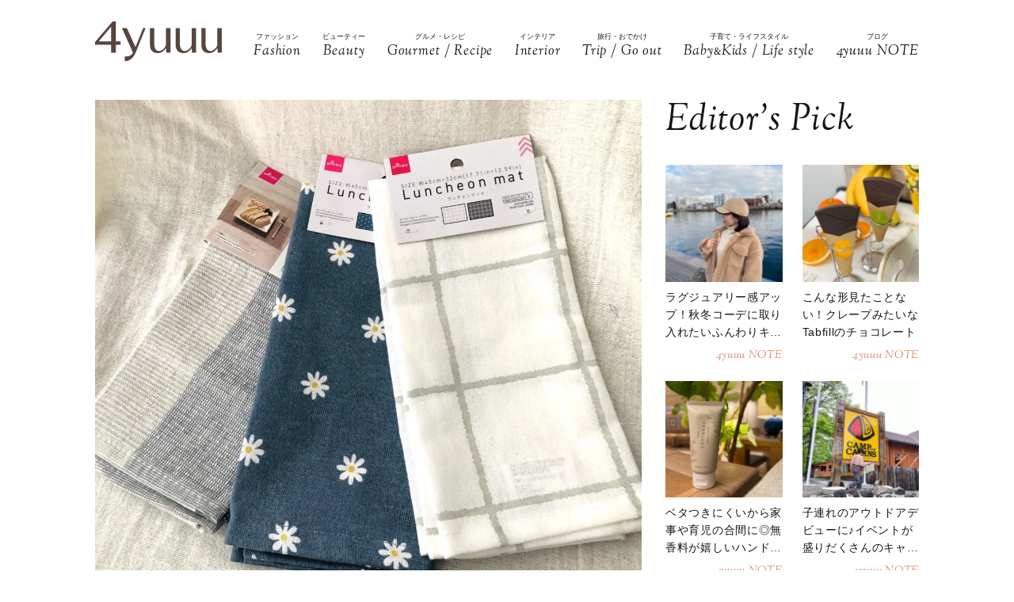

--- FILE ---
content_type: text/html; charset=UTF-8
request_url: https://4yuuu.com/articles/view/30021166
body_size: 23366
content:
<!DOCTYPE html>

<html lang="ja_JP">
<head>
        <link rel="preconnect" href="https://fonts.googleapis.com" />
    <link rel="preconnect" href="https://fonts.gstatic.com" />
    <link rel="preconnect" href="https://image.4yuuu.com/" />

    <link rel="preload" as="style" href="/css/style.css?id=03b78024c525ecc71610be546bcb34d2" />

    <link rel="preload" as="style" href="https://fonts.googleapis.com/css2?family=Sorts+Mill+Goudy:ital@1&display=swap" />
    <link rel="preload" as="style" href="https://fonts.googleapis.com/css2?family=Inter:wght@300&family=Sorts+Mill+Goudy:ital@0;1&display=swap" />

    
        <meta charset="UTF-8">
    <meta name="viewport" content="width=device-width,initial-scale=1,user-scalable=no,maximum-scale=1" />
    <meta http-equiv="X-UA-Compatible" content="IE=edge">
        
    
    <meta name="title" content="【ダイソー】入学・入園準備に♪普段使いにも便利なランチョンマット | 4yuuu" />
            <meta property="og:title" content="【ダイソー】入学・入園準備に♪普段使いにも便利なランチョンマット | 4yuuu" />
        <meta name="twitter:title" content="【ダイソー】入学・入園準備に♪普段使いにも便利なランチョンマット | 4yuuu" />
        <meta name="description" content="DAISO(ダイソー)のランチョンマットは、いろいろな種類が販売されています♪小学校の給食にも使いやすいサイズなので、新入学・進級に備えて買いそろえましょう♡もちろん、ご自宅のテーブルコーディネートにもぴったり。可愛い柄やシンプルでおしゃれな柄など、お気に入りのものがきっと見つかりますよ！" />
            <meta property="og:description" content="DAISO(ダイソー)のランチョンマットは、いろいろな種類が販売されています♪小学校の給食にも使いやすいサイズなので、新入学・進級に備えて買いそろえましょう♡もちろん、ご自宅のテーブルコーディネートにもぴったり。可愛い柄やシンプルでおしゃれな柄など、お気に入りのものがきっと見つかりますよ！" />
        <meta name="twitter:description" content="DAISO(ダイソー)のランチョンマットは、いろいろな種類が販売されています♪小学校の給食にも使いやすいサイズなので、新入学・進級に備えて買いそろえましょう♡もちろん、ご自宅のテーブルコーディネートにもぴったり。可愛い柄やシンプルでおしゃれな柄など、お気に入りのものがきっと見つかりますよ！" />
                <meta property="og:url" content="https://4yuuu.com/articles/view/30021166" />
        <meta name="twitter:url" content="https://4yuuu.com/articles/view/30021166" />
                    <link rel="image_src" href="https://image.4yuuu.com/article/382979/uyZlXrsHbfUO4YgJ4V5LRUlYbbHts7lNwoBgqiMv.jpeg" /><meta property="og:image" content="https://image.4yuuu.com/article/382979/uyZlXrsHbfUO4YgJ4V5LRUlYbbHts7lNwoBgqiMv.jpeg" /><meta name="twitter:image" content="https://image.4yuuu.com/article/382979/uyZlXrsHbfUO4YgJ4V5LRUlYbbHts7lNwoBgqiMv.jpeg" />
                <meta property="og:site_name" content="4yuuu" />
                <meta property="og:locale" content="ja_JP" />
                <meta name="keywords" content="4yuuu, フォーユー, ママ, 子育て, 育児, 主婦, foryou, ふぉーゆー" />
                <meta property="og:type" content="article" />
                <meta name="twitter:card" content="summary_large_image" />
                        <meta property="article:published_time" content="2024-03-12T19:00:00+09:00" />
                <meta property="article:author" content="中野 迷子" />
        
            <meta property="article:publisher" content="https://www.facebook.com/4yuuucom" />
                <meta name="robots" content="index,follow,max-image-preview:large" />
    
            <meta name="p:domain_verify" content="a360c3b836fc970d3286680c2d7c06f9" />
    
    <title>【ダイソー】入学・入園準備に♪普段使いにも便利なランチョンマット | 4yuuu</title>

            <meta property="og:image" content="https://image.4yuuu.com/article/382964/UV1yenvWb6QmZ4BTugSVikPWJapGgr0LdFMsPP60.jpeg" />
            <meta property="og:image" content="https://image.4yuuu.com/article/382965/RWEwzVLzEmkcRSZ1YgA22MB8vCGD1r38oKl0Z8Vl.jpeg" />
            <meta property="og:image" content="https://image.4yuuu.com/article/382966/YKylNXSE0hEc7yP2gqGwqdEzmFaKE83l3JRWvA5g.jpeg" />
            <meta property="og:image" content="https://image.4yuuu.com/article/382967/cSgLdw1P5FVAGEtFMIAsOtQYekqwUaRrAKDdPfVJ.jpeg" />
            <meta property="og:image" content="https://image.4yuuu.com/article/382968/ZpXrMU9PXXqdIYlVy5RnVA6S6jmDDPEYrE6PxIPj.jpeg" />
            <meta property="og:image" content="https://image.4yuuu.com/article/382969/e4TL5WobFrMdeQRk7tjq1vIfj0fZLFlFIgnbLmLK.jpeg" />
            <meta property="og:image" content="https://image.4yuuu.com/article/382970/ty02ByosA9AMiaiReaQEO9QY9PbKM6KPHoZXLw1Z.jpeg" />
            <meta property="og:image" content="https://image.4yuuu.com/article/382971/g2U6uhCTZuIH859lYcTx79hGrBQeWfyS7YOqXNt0.jpeg" />
            <meta property="og:image" content="https://image.4yuuu.com/article/382972/znFL9XcdTDmJ7a82KigKu0ni3oalEjwdRVQgI6kC.jpeg" />
            <meta property="og:image" content="https://image.4yuuu.com/article/382973/wFhQTTfmFI7EB2BnUk2sriFI0txueYq5A3s1xRm3.jpeg" />
            <meta property="og:image" content="https://image.4yuuu.com/article/382974/eHnESFgeWFRtCNvSUOVlG1lPbmnk3cCKCno0BKET.jpeg" />
            <meta property="og:image" content="https://image.4yuuu.com/article/382975/abJ7yQWcOXVleUkI2dvRBsM57zwZ0yBrYI2fgfil.jpeg" />
            <meta property="og:image" content="https://image.4yuuu.com/article/382976/o9JwajCPgvmZuC38ElN5WhJZ1zATMiY4RnPVCYb3.jpeg" />
            <meta property="og:image" content="https://image.4yuuu.com/article/382978/9ZVWwZJ0eDa6n4Lfmaw25f3cXD3FNUalvSFgiHeo.jpeg" />
            <meta property="og:image" content="https://image.4yuuu.com/article/382983/cDSgV2VE0OU4De6x8v1a7QzbuKJHnWlvts3NKqDA.jpeg" />
            <meta property="og:image" content="https://image.4yuuu.com/article/383155/FTiVDc5yLGupjpqFOpsIH1UaD4e3W4W0xjDuFZfp.jpeg" />
            <meta property="og:image" content="https://image.4yuuu.com/article/383156/pQLNFlMx17iuhrWZ4srXgL5KgIE7nIRblHrNtARt.jpeg" />
            <meta property="og:image" content="https://image.4yuuu.com/article/383159/b64DzmA5TPSQlvioPNmljsDFhpjN6R9XQDL8bjPO.jpeg" />
            <meta property="og:image" content="https://image.4yuuu.com/article/383161/wlYav2PTynYWax98OdCDtBm6f0vdzEmQCLwAqDU3.jpeg" />
            <meta property="og:image" content="https://image.4yuuu.com/article/383162/oHkHjaYM0gFcXPhXV7WpZOl7WMPLI6Iqeutll1nO.jpeg" />
            <meta property="og:image" content="https://image.4yuuu.com/article/383163/0hePbRKgcMeRlbf0d7avBHcXe24TuqvVdvWhBjPg.jpeg" />
            <meta property="og:image" content="https://image.4yuuu.com/article/383164/E5G3RPXLEg6z8v19uNH9W51xH42CrN1JeivGM1ft.jpeg" />
            <meta property="og:image" content="https://image.4yuuu.com/article/386602/USwLgNhWNuhBTRkdigSiZWhNCxJcOzorhSsZMIrf.jpeg" />
            <link rel="stylesheet" type="text/css" property="stylesheet" href="/css/style.css?id=03b78024c525ecc71610be546bcb34d2">


    
                    <link rel="icon" href="/images/favicon.ico" type="image/vnd.microsoft.icon">
    <link rel="shortcut icon" href="/images/favicon.ico" type="image/vnd.microsoft.icon">
    <link rel="apple-touch-icon" sizes="152x152" href="/images/apple-touch-icon-152-precomposed.png">
    <link rel="canonical" href="https://4yuuu.com/articles/view/30021166" />

        <link rel="dns-prefetch" href="https://c.amazon-adsystem.com">
    <link rel="preconnect" href="https://c.amazon-adsystem.com" crossorigin>
        <script type="text/javascript">
        window.dataLayer = window.dataLayer || [];
        var dateLayerObj = {};
        var ua = navigator.userAgent;

                    dateLayerObj['isLastPage'] = 1;
        
        
        dateLayerObj['categoryId'] = 6;

        dateLayerObj['adminTagIds'] = [];
                    
            dateLayerObj['adminTagIds'].push(20);
                    
            dateLayerObj['adminTagIds'].push(129);
        
        dateLayerObj['tags'] = [];
                    dateLayerObj['tags'].push('使い方');
                    dateLayerObj['tags'].push('おしゃれ');
                    dateLayerObj['tags'].push('便利');
                    dateLayerObj['tags'].push('幼稚園');
                    dateLayerObj['tags'].push('保育園');
                    dateLayerObj['tags'].push('ダイソー');
                    dateLayerObj['tags'].push('DAISO(ダイソー)');
                    dateLayerObj['tags'].push('小学校');
                    dateLayerObj['tags'].push('レビュー');
                    dateLayerObj['tags'].push('中学校');
        
        dataLayer.push(dateLayerObj);
    </script>

    
                        <!-- taboolaヘッダタグ -->
<script type="text/javascript">
  window._taboola = window._taboola || [];
  _taboola.push({article:'auto'});
  !function (e, f, u, i) {
    if (!document.getElementById(i)){
      e.async = 1;
      e.src = u;
      e.id = i;
      f.parentNode.insertBefore(e, f);
    }
  }(document.createElement('script'),
  document.getElementsByTagName('script')[0],
  '//cdn.taboola.com/libtrc/4yuuu/loader.js',
  'tb_loader_script');
  if(window.performance && typeof window.performance.mark == 'function')
    {window.performance.mark('tbl_ic');}
</script>

        
        <!-- Meta Pixel Code -->
<script>
!function(f,b,e,v,n,t,s)
{if(f.fbq)return;n=f.fbq=function(){n.callMethod?
n.callMethod.apply(n,arguments):n.queue.push(arguments)};
if(!f._fbq)f._fbq=n;n.push=n;n.loaded=!0;n.version='2.0';
n.queue=[];t=b.createElement(e);t.async=!0;
t.src=v;s=b.getElementsByTagName(e)[0];
s.parentNode.insertBefore(t,s)}(window, document,'script',
'https://connect.facebook.net/en_US/fbevents.js');
fbq('init', '1333309664412897');
fbq('track', 'PageView');
</script>
<noscript><img height="1" width="1" style="display:none"
src="https://www.facebook.com/tr?id=1333309664412897&ev=PageView&noscript=1"
/></noscript>
<!-- End Meta Pixel Code -->

<script>
    // Amazonリンクのクリックイベントを監視
document.addEventListener('DOMContentLoaded', function() {
    const amazonLinks = document.querySelectorAll('a[href*="amazon.co.jp"], a[href*="amzn.to"]');
    
    amazonLinks.forEach(link => {
        link.addEventListener('click', function() {
            if (typeof fbq !== 'undefined') {
                fbq('track', 'AddToCart');
            }
        });
    });
});
</script>
 
    
                <script type="application/ld+json">{"@context":"http:\/\/schema.org","@type":"BreadcrumbList","itemListElement":[{"@type":"ListItem","position":1,"item":{"@id":"https:\/\/4yuuu.com","name":"TOP","image":null}},{"@type":"ListItem","position":2,"item":{"@id":"https:\/\/4yuuu.com\/category\/6","name":"Baby&Kids \/ Life style","image":null}},{"@type":"ListItem","position":3,"item":{"@id":"https:\/\/4yuuu.com\/articles\/view\/30021166","name":"\u3010\u30c0\u30a4\u30bd\u30fc\u3011\u5165\u5b66\u30fb\u5165\u5712\u6e96\u5099\u306b\u266a\u666e\u6bb5\u4f7f\u3044\u306b\u3082\u4fbf\u5229\u306a\u30e9\u30f3\u30c1\u30e7\u30f3\u30de\u30c3\u30c8","image":null}}]}</script>
        <script type="application/ld+json">
      {
        "@context": "http://schema.org",
        "@type": "Article",
        "mainEntityOfPage": "https://4yuuu.com/articles/view/30021166",
        "headline": "【ダイソー】入学・入園準備に♪普段使いにも便利なランチョンマット",
        "datePublished": "2024-03-12T19:00:00+09:00",
        "dateModified": "2024-03-08T17:45:23+09:00",
        "description": "DAISO(ダイソー)のランチョンマットは、いろいろな種類が販売されています♪小学校の給食にも使いやすいサイズなので、新入学・進級に備えて買いそろえましょう♡もちろん、ご自宅のテーブルコーディネートにもぴったり。可愛い柄やシンプルでおしゃれな柄など、お気に入りのものがきっと見つかりますよ！",
        "author": {
            "@type": "Person",
            "name": "中野 迷子"
        },
                "publisher": {
            "@type": "Organization",
            "name": "©2018 4MEEE INC.",
            "logo": {
                "@type": "ImageObject",
                "url": "https://4yuuu.com/images/logo.svg",
                "width": 180,
                "height": 44.7
            }
        },
        "image": {
            "@type": "ImageObject",
            "url": " https://image.4yuuu.com/article/382979/uyZlXrsHbfUO4YgJ4V5LRUlYbbHts7lNwoBgqiMv.jpeg ",
            "height":  1200 ,
            "width":  1200         }
      }
    </script>

    
        <script type="application/ld+json">
{
  "@context": "http://schema.org",
  "@type": "Organization",
  "url": "https://4yuuu.com",
  "logo": "https://4yuuu.com/images/logo.svg"
}
</script>    <script type="application/ld+json">
{
  "@context": "http://schema.org",
  "@type": "WebSite",
  "url": "https://4yuuu.com",
  "potentialAction": {
    "@type": "SearchAction",
    "target": "https://4yuuu.com/search/{search_term_string}",
    "query-input": "required name=search_term_string"
  }
}
</script>    <script type="application/ld+json">
{
  "@context": "http://schema.org",
  "@type": "Person",
  "name": "4yuuu - 妻、母、そして「私」として生きる女性のためのWEBマガジン",
  "url": "https://4yuuu.com",
  "sameAs": [
    "https://www.facebook.com/4yuuucom",
    "https://twitter.com/4yuuu_com",
    "https://www.instagram.com/4yuuu_com",
    "https://www.pinterest.jp/4yuuu0084"
  ]
}
</script>
    <!--▼▼▼▼▼ svg-symbol ▼▼▼▼▼-->
<svg xmlns="http://www.w3.org/2000/svg" xmlns:xlink="http://www.w3.org/1999/xlink" class="svg-symbol">
    <!-- Logo -->
    <symbol id="Logo" viewBox="0 0 250 79" fill="none" xmlns="http://www.w3.org/2000/svg">
        <g clip-path="url(#clip0_1_2)">
        <path d="M31.5874 46.1815H0V40.6837L34.6861 0H40.9836V39.5842H50.3798V46.1815H40.9836V61.7753H31.5874V46.1815ZM7.19712 39.5842H31.5874V10.5958L7.19712 39.5842Z" fill="#57453F"/>
        <path d="M249.9 13.1947H241.204V45.2819C241.004 47.581 241.004 48.8804 238.705 51.7793C229.008 64.0744 218.013 58.7765 218.013 44.882V13.1947H209.616V45.5818C209.616 56.9772 214.914 62.6749 225.31 62.6749C230.208 62.6749 235.106 61.1755 241.303 52.7789L241.903 61.6753H250V13.1947H249.9Z" fill="#57453F"/>
        <path d="M199.22 13.1947H190.524V45.2819C190.324 47.581 190.324 48.8804 188.025 51.7793C178.329 64.0744 167.333 58.7765 167.333 44.882V13.1947H158.936V45.5818C158.936 56.9772 164.234 62.6749 174.63 62.6749C179.528 62.6749 184.426 61.1755 190.624 52.7789L191.224 61.6753H199.32V13.1947H199.22Z" fill="#57453F"/>
        <path d="M148.541 13.1947H139.844V45.2819C139.644 47.581 139.644 48.8804 137.345 51.7793C127.649 64.0744 116.653 58.7765 116.653 44.882V13.1947H108.257V45.5818C108.257 56.9772 113.555 62.6749 123.95 62.6749C128.848 62.6749 133.746 61.1755 139.944 52.7789L140.544 61.6753H148.641V13.1947H148.541Z" fill="#57453F"/>
        <path d="M99.6601 13.1947H94.8621C94.8621 13.1947 84.966 37.7849 79.6681 50.7797L62.6749 13.1947H52.9788L74.7701 61.7753C71.5714 67.2731 67.7729 69.4722 58.4766 69.2723L58.5766 78.5686C68.6725 79.0684 75.5698 71.6713 80.2679 61.2755C80.2679 61.1755 99.6601 13.1947 99.6601 13.1947Z" fill="#57453F"/>
        </g>
        <defs>
        <clipPath id="clip0_1_2">
        <rect width="250" height="78.5886" fill="white"/>
        </clipPath>
        </defs>
    </symbol>
        
    <!-- icon_Facebook -->
    <symbol viewBox="0 0 12 27" id="icon_Facebook">
        <path d="M11.7,9h-4V6.4c0-1,.6-1.2,1.1-1.2h2.8V.9H7.8C3.5.9,2.5,4.1,2.5,6.2V9.1H0v4.4H2.5V26.1H7.7V13.5h3.5Z"/>
    </symbol>
    <!-- icon_Twitte -->
    <symbol viewBox="0 0 25 22.6" id="icon_X">
        <path d="M19.7,0h3.8l-8.4,9.6l9.9,13h-7.7l-6-7.9l-6.9,7.9H0.5l9-10.2L0,0h7.9l5.5,7.2L19.7,0z M18.3,20.3h2.1L6.8,2.2H4.5 L18.3,20.3z"></path>
    </symbol>
    <!-- icon_instagram -->
    <symbol viewBox="0 0 29 29" id="icon_instagram">
        <path d="M26.1,20.8A5.2,5.2,0,0,1,20.9,26H8.5a5.2,5.2,0,0,1-5.2-5.2V8.4A5.2,5.2,0,0,1,8.5,3.2H20.9a5.2,5.2,0,0,1,5.2,5.2V20.8ZM20.9.8H8.5A7.6,7.6,0,0,0,.9,8.4V20.8a7.6,7.6,0,0,0,7.6,7.6H20.9a7.6,7.6,0,0,0,7.6-7.6V8.4A7.6,7.6,0,0,0,20.9.8Z"/>
        <path d="M14.7,19.3a4.7,4.7,0,1,1,4.7-4.7,4.7,4.7,0,0,1-4.7,4.7m0-11.8a7.1,7.1,0,1,0,7.1,7.1,7.1,7.1,0,0,0-7.1-7.1"/>
        <path d="M22.1,5.4a2.1,2.1,0,0,0-1.3.5,1.9,1.9,0,0,0-.5,1.3,2.1,2.1,0,0,0,.5,1.3,1.9,1.9,0,0,0,1.3.5,2.1,2.1,0,0,0,1.3-.5,1.5,1.5,0,0,0,.5-1.3,2.1,2.1,0,0,0-.5-1.3,1.9,1.9,0,0,0-1.3-.5"/>
    </symbol>
    <!-- icon_pinterest -->
    <symbol viewBox="0 0 17.2 21.9" id="icon_pinterest">
        <path d="M6.9,14.4c-.6,3-1.3,6-3.4,7.5-.6-4.6.9-8,1.7-11.7-1.3-2.1.2-6.5,2.9-5.3s-2.9,7.9,1.3,8.8,6.1-7.5,3.4-10.1S1.6,3.5,2.5,9.1c.2,1.4,1.7,1.8.6,3.7C.6,12.2-.1,10.3,0,7.7A8.3,8.3,0,0,1,7.5.1c4.6-.6,9,1.8,9.6,6.1S15,16.5,10,16.1a10,10,0,0,1-3.1-1.7"/>
    </symbol>
    <!-- icon_line -->
    <symbol viewBox="0 0 49 46.3" id="icon_line">
        <path id="icon_line_share" data-name="icon line share" class="cls-1" d="M49,19.5c0,4.5-1.8,8.2-5.3,12.2h0c-5.3,6-16.5,13-19.2,14.3s-2.2-.7-2-1.2.3-2,.3-2a6.8,6.8,0,0,0,0-2.2c-.3-.7-1.2-1-2.2-1.2C8.8,37.8,0,29.5,0,19.8S11,0,24.5,0,49,8.8,49,19.5Z"/>
    </symbol>
    
    <symbol id="icon_youtube" viewBox="0 0 42 30" fill="none" xmlns="http://www.w3.org/2000/svg">
        <path d="M41.1219 4.61985C40.7764 3.29002 39.6757 1.51354 37.4088 0.883181C34.4356 0.121353 26.8713 0.0809021 21.0008 0C18.0648 0.0404511 14.7056 0.0707894 11.7089 0.185401C8.71215 0.300012 6.07777 0.502267 4.5912 0.883181C2.32425 1.51354 1.22364 3.29002 0.878125 4.61985C0.289899 6.5379 0 11.6735 0 14.795C0 17.9164 0.289899 23.052 0.878125 24.9701C1.22364 26.2999 2.32425 28.0764 4.5912 28.7068C7.56435 29.4703 15.1287 29.5107 20.9992 29.5899C23.9335 29.5495 27.2927 29.5192 30.2911 29.4046C33.2878 29.2899 35.9222 29.0877 37.4088 28.7068C39.6757 28.0764 40.7764 26.2999 41.1219 24.9701C41.7084 23.052 42 17.9164 42 14.795C42 11.6735 41.7084 6.5379 41.1219 4.61985ZM16.7046 21.0413V8.55034L27.682 14.795L16.7046 21.0396V21.0413Z" fill="#151413"/>
    </symbol>

    
    <symbol id="icon_tiktok" viewBox="0 0 37 42" fill="none" xmlns="http://www.w3.org/2000/svg">
        <path d="M36.6497 10.0499V17.2865C32.9075 17.2865 29.4401 16.0913 26.6082 14.0601V28.6934C26.6082 33.8464 23.665 38.3236 19.3716 40.5335C17.5511 41.4707 15.4879 42 13.3033 42C5.96894 42 0 36.0294 0 28.6934C0 21.3574 5.96894 15.3851 13.3033 15.3851C13.9219 15.3851 14.5304 15.4272 15.1255 15.5098V22.8997C14.5507 22.7177 13.9371 22.6216 13.3033 22.6216C9.95216 22.6216 7.23487 25.3406 7.23487 28.6934C7.23487 32.0462 9.95216 34.7651 13.3033 34.7651C16.6544 34.7651 19.3716 32.0462 19.3716 28.6934V0H26.6082C26.6082 5.55089 31.1039 10.0499 36.6497 10.0499Z" fill="#151413"/>
    </symbol>
        
        
    
    <!-- icon_arrowtop_main -->
    <symbol viewBox="0 0 51.4 27.2" id="icon_arrowtop_main">
        <polygon points="0 25.1 2.1 27.2 25.7 4.1 49.3 27.2 51.4 25.1 25.7 0 0 25.1"/>
    </symbol>
    <!-- icon_peachsnowline -->
    <symbol viewBox="0 0 125.9 120" id="icon_peachsnowline">
        <path d="M125.9,51.1C125.9,22.9,97.7,0,63,0C28.3,0,0,22.9,0,51.1c0,25.3,22.4,46.4,52.7,50.4c2.1,0.4,4.8,1.4,5.5,3.1
    c0.6,1.6,0.4,4.1,0.2,5.7c0,0-0.7,4.4-0.9,5.4c-0.3,1.6-1.3,6.2,5.5,3.4c6.7-2.8,36.3-21.4,49.5-36.6h0
    C121.6,72.5,125.9,62.4,125.9,51.1z M40.8,66.1c0,0.7-0.5,1.2-1.2,1.2H21.9h0c-0.3,0-0.6-0.1-0.8-0.3c0,0,0,0,0,0c0,0,0,0,0,0
    c-0.2-0.2-0.3-0.5-0.3-0.8v0V38.7c0-0.7,0.5-1.2,1.2-1.2h4.4c0.7,0,1.2,0.5,1.2,1.2v21.8h12c0.7,0,1.2,0.5,1.2,1.2V66.1z M51.4,66.1
    c0,0.7-0.5,1.2-1.2,1.2h-4.4c-0.7,0-1.2-0.5-1.2-1.2V38.7c0-0.7,0.5-1.2,1.2-1.2h4.4c0.7,0,1.2,0.5,1.2,1.2V66.1z M81.8,66.1
    c0,0.7-0.5,1.2-1.2,1.2h-4.4c-0.1,0-0.2,0-0.3,0c0,0,0,0,0,0c0,0-0.1,0-0.1,0c0,0,0,0,0,0c0,0,0,0-0.1,0c0,0,0,0-0.1,0c0,0,0,0,0,0
    c0,0-0.1,0-0.1,0c0,0,0,0,0,0c-0.1-0.1-0.2-0.2-0.3-0.3l-12.6-17v16.3c0,0.7-0.5,1.2-1.2,1.2h-4.4c-0.7,0-1.2-0.5-1.2-1.2V38.7
    c0-0.7,0.5-1.2,1.2-1.2h4.4c0,0,0,0,0,0c0,0,0,0,0.1,0c0,0,0,0,0.1,0c0,0,0,0,0.1,0c0,0,0,0,0.1,0c0,0,0,0,0,0c0,0,0,0,0.1,0
    c0,0,0,0,0,0c0,0,0,0,0.1,0c0,0,0,0,0,0c0,0,0,0,0.1,0c0,0,0,0,0,0c0,0,0,0,0.1,0c0,0,0,0,0,0c0,0,0,0,0.1,0.1c0,0,0,0,0,0
    c0,0,0,0,0.1,0.1c0,0,0,0,0,0c0,0,0.1,0.1,0.1,0.1l12.6,17V38.7c0-0.7,0.5-1.2,1.2-1.2h4.4c0.7,0,1.2,0.5,1.2,1.2V66.1z M106.2,43.1
    c0,0.7-0.5,1.2-1.2,1.2H93V49h12c0.7,0,1.2,0.5,1.2,1.2v4.4c0,0.7-0.5,1.2-1.2,1.2H93v4.6h12c0.7,0,1.2,0.5,1.2,1.2v4.4
    c0,0.7-0.5,1.2-1.2,1.2H87.3h0c-0.3,0-0.6-0.1-0.8-0.3c0,0,0,0,0,0c0,0,0,0,0,0c-0.2-0.2-0.3-0.5-0.3-0.8v0V38.7v0
    c0-0.3,0.1-0.6,0.3-0.8c0,0,0,0,0,0c0,0,0,0,0,0c0.2-0.2,0.5-0.3,0.9-0.3h0H105c0.7,0,1.2,0.5,1.2,1.2V43.1z" />
    </symbol>
    <!-- icon_threads -->
    <symbol id="icon_threads" viewBox="0 0 878 1000">
        <path d="M446.7,1000h-0.3c-149.2-1-263.9-50.2-341-146.2C36.9,768.3,1.5,649.4,0.3,500.4v-0.7c1.2-149.1,36.6-267.9,105.2-353.4
    C182.5,50.2,297.3,1,446.4,0h0.3h0.3c114.4,0.8,210.1,30.2,284.4,87.4c69.9,53.8,119.1,130.4,146.2,227.8l-85,23.7
    c-46-165-162.4-249.3-346-250.6c-121.2,0.9-212.9,39-272.5,113.2C118.4,271,89.6,371.4,88.5,500c1.1,128.6,29.9,229,85.7,298.5
    c59.6,74.3,151.3,112.4,272.5,113.2c109.3-0.8,181.6-26.3,241.7-85.2c68.6-67.2,67.4-149.7,45.4-199.9
    c-12.9-29.6-36.4-54.2-68.1-72.9c-8,56.3-25.9,101.9-53.5,136.3c-36.9,45.9-89.2,71-155.4,74.6c-50.1,2.7-98.4-9.1-135.8-33.4
    c-44.3-28.7-70.2-72.5-73-123.5c-2.7-49.6,17-95.2,55.4-128.4c36.7-31.7,88.3-50.3,149.3-53.8c44.9-2.5,87-0.5,125.8,5.9
    c-5.2-30.9-15.6-55.5-31.2-73.2c-21.4-24.4-54.5-36.8-98.3-37.1c-0.4,0-0.8,0-1.2,0c-35.2,0-83,9.7-113.4,55L261.2,327
    c40.8-60.6,107-94,186.6-94c0.6,0,1.2,0,1.8,0c133.1,0.8,212.4,82.3,220.3,224.5c4.5,1.9,9,3.9,13.4,5.9
    c62.1,29.2,107.5,73.4,131.4,127.9c33.2,75.9,36.3,199.6-64.5,298.3C673.1,965,579.6,999.1,447,1000L446.7,1000L446.7,1000z
        M488.5,512.9c-10.1,0-20.3,0.3-30.8,0.9c-76.5,4.3-124.2,39.4-121.5,89.3c2.8,52.3,60.5,76.6,116,73.6
    c51-2.7,117.4-22.6,128.6-154.6C552.6,516,521.7,512.9,488.5,512.9z" />
    </symbol>
    <!-- icon_youtube -->
    <symbol id="icon_youtube" viewBox="0 0 121.5 85">
        <path class="st0"
            d="M118.9,13.3c-1.4-5.2-5.5-9.3-10.7-10.7C98.7,0,60.7,0,60.7,0c0,0-38,0-47.5,2.5C8.1,3.9,3.9,8.1,2.5,13.3,0,22.8,0,42.5,0,42.5,0,42.5,0,62.3,2.5,71.8c1.4,5.2,5.5,9.3,10.7,10.7,9.5,2.5,47.5,2.5,47.5,2.5,0,0,38,0,47.5-2.5,5.2-1.4,9.3-5.5,10.7-10.7,2.5-9.5,2.5-29.2,2.5-29.2,0,0,0-19.8-2.5-29.2ZM48.6,60.7V24.3l31.6,18.2-31.6,18.2Z" />
    </symbol>
</svg>
<!--▲▲▲▲▲ svg-symbol ▲▲▲▲▲-->    <!-- Google Tag Manager -->
    <script type="module" src="/~partytown/partytown.js?id=03d9369afc5ded41038427814e5a1ff2"></script>

    <script>
        (function(w, d, s, l, i) {
            w[l] = w[l] || [];
            w[l].push({
                'gtm.start': new Date().getTime(),
                event: 'gtm.js'
            });
            var f = d.getElementsByTagName(s)[0],
                j = d.createElement(s),
                dl = l != 'dataLayer' ? '&l=' + l : '';
            j.async = true;
            j.src =
                'https://www.googletagmanager.com/gtm.js?id=' + i + dl +
                "&gtm_auth=bqC-uYVJEfZlHgslXZnHkg&gtm_preview=env-2&gtm_cookies_win=x";
            f.parentNode.insertBefore(j, f);
        })(window, document, 'script', 'dataLayer', "GTM-W73WLBH");
    </script>

    <!-- Google Tag Manager (noscript) -->
    <noscript>
        <iframe
            src="https://www.googletagmanager.com/ns.html?id=GTM-W73WLBH&gtm_auth=bqC-uYVJEfZlHgslXZnHkg&gtm_preview=env-2&gtm_cookies_win=x"
            height="0" width="0" style="display:none;visibility:hidden"></iframe>
    </noscript>
    <!-- End Google Tag Manager (noscript) -->

    <!-- Google tag (gtag.js) -->
    <script async src="https://www.googletagmanager.com/gtag/js?id=G-Q4DS4PK7JJ">
    </script>
    <script>
        
        const generatePageViewId = () => {
            const length = 32;
            return btoa(String.fromCharCode(...crypto.getRandomValues(new Uint8Array(length)))).substring(0,length);
        };
    
        window.dataLayer = window.dataLayer || [];
    
        function gtag() {
            dataLayer.push(arguments);
        }
        gtag('js', new Date());
    
        const globalSettings = {
            page_view_id: generatePageViewId(),
        }
    
            
        gtag('config', "G-Q4DS4PK7JJ", globalSettings);

        window.addEventListener('load', () => {
            const elemets = document.getElementsByTagName('a');
            for (const elemet of elemets) {
                const {href, className} = elemet;
                const reg = new RegExp("^(https?:)?\/\/"+document.domain);
                let outboundParam = "true";
                
                if (href.match(reg) || href.charAt(0) === "/") { // ドメインが同じ場合
                    if (className.indexOf('js-send_event_to_ga4') > -1) {
                        // js-send_event_to_ga4クラスがある場合は内部リンクでも計測する
                        outboundParam = "false";
                    } else {
                        continue;
                    }
                }

                elemet.addEventListener('click', (event) => {
                    const targetElement = event.currentTarget;
                    const {id, href, innerText, dataset, className} = targetElement;

                    const params = {
                        link_classes: className,
                        link_domain: new URL(href).hostname,
                        link_id: id,
                        link_url: href,
                        link_text: innerText,
                        outbound: outboundParam,
                    }
                    
                    const {type, buttonNum} = dataset;
                    if (type) {
                        params.button_type = type;
                    }
                    if (buttonNum) {
                        params.button_num = buttonNum;
                    }

                    gtag('event', 'click', params);
                });
            }
        });
    </script>
    
    

    

    <!-- End Google Tag Manager -->
    <script>
        window.teads_analytics = window.teads_analytics || {};
        window.teads_analytics.analytics_tag_id = "PUB_15949";
        window.teads_analytics.share = window.teads_analytics.share || function() {
            ;
            (window.teads_analytics.shared_data = window.teads_analytics.shared_data || []).push(arguments)
        };
    </script>
    <script async src="https://a.teads.tv/analytics/tag.js"></script>
</head>
<body id="c_4m" class="" data-barba="wrapper">
            <!-- Rakuten Automate starts here -->
        <script async type="text/javascript">
            var _rakuten_automate = {
                accountKey: "163c3157d2d91795f464481e74797301184db979dbdc10b5fdd92809826b8d4a",
                u1: "",
                snippetURL: "https://automate-frontend.linksynergy.com/minified_logic.js",
                automateURL: "https://automate.linksynergy.com",
                widgetKey: "V9CBq0sycYSkn3sqaNe5CpLxvbrljV5e",
                aelJS: null,
                useDefaultAEL: false,
                loaded: false,
                events: []
            };
            var ael = window.addEventListener;
            window.addEventListener = function(a, b, c, d) {
                "click" !== a && _rakuten_automate.useDefaultAEL ? ael(a, b, c) : _rakuten_automate.events.push({
                    type: a,
                    handler: b,
                    capture: c,
                    rakuten: d
                })
            };
            _rakuten_automate.links = {};
            var httpRequest = new XMLHttpRequest;
            httpRequest.open("GET", _rakuten_automate.snippetURL, !0);
            httpRequest.timeout = 2E3;
            httpRequest.ontimeout = function() {
                if (!_rakuten_automate.loaded) {
                    for (i = 0; i < _rakuten_automate.events.length; i++) {
                        var a = _rakuten_automate.events[i];
                        ael(a.type, a.handler, a.capture)
                    }
                    _rakuten_automate.useDefaultAEL = !0
                }
            };
            httpRequest.onreadystatechange = function() {
                httpRequest.readyState === XMLHttpRequest.DONE && 200 === httpRequest.status && (eval(httpRequest
                    .responseText), _rakuten_automate.run(ael))
            };
            httpRequest.send(null);
        </script>
        <!-- Rakuten Automate ends here -->
    
            <div id="gtm_below_body"></div>
                    <div id="gtm_below_body_article"></div>
            
    <div id="container" class="">
        
                    <!-- ▼▼▼▼▼ header ▼▼▼▼▼ -->
<header id="subheader">
    <div class="subheader_inner">
        <div class="logo_wrapper">
            <div id="js_headerNav_open_btn" class="ico_header_menu"><img loading="auto" src="/images/icon_menu.svg" alt="メニューを開くアイコン">
            </div>
            <div class="header__logo">
                <a href="/" class="hvr_opacity"><img src="/images/logo.svg"
                        alt="女の子のLOVEを応援するライフスタイルメディア 4MEEE"></a>
            </div>
            <div id="js_search_open_btn" class="ico_header_search"><img loading="auto" src="/images/icon_search.svg"
                    alt="検索バーを開くアイコン"></div>
        </div>
        <!-- searchform/ -->
        <div class="searchform">
            <div class="searchform_inner">
                <form action="/search" role="form" class="search">
                    <input type="text" name="keyword" class="stretch" placeholder="search" /><input type="submit" value="検索">
                </form>
            </div>
        </div>
        <!-- /searchform -->

        <!-- /.logo_container -->
        <nav class="headerNav">
            <div id="js_headerNav_close_btn" class="close_button"><img loading="lazy" src="/images/icon_times.svg" alt="閉じるボタン">
            </div>
            <ul>
                                                        <li>
                        <a href="/category/1">
                            <span class="headerNav_main_text">ファッション</span>
                            <span class="headerNav_sub_text">Fashion</span>
                        </a>
                    </li>
                                                        <li>
                        <a href="/category/2">
                            <span class="headerNav_main_text">ビューティー</span>
                            <span class="headerNav_sub_text">Beauty</span>
                        </a>
                    </li>
                                                        <li>
                        <a href="/category/3">
                            <span class="headerNav_main_text">グルメ・レシピ</span>
                            <span class="headerNav_sub_text">Gourmet / Recipe</span>
                        </a>
                    </li>
                                                        <li>
                        <a href="/category/4">
                            <span class="headerNav_main_text">インテリア</span>
                            <span class="headerNav_sub_text">Interior</span>
                        </a>
                    </li>
                                                        <li>
                        <a href="/category/5">
                            <span class="headerNav_main_text">旅行・おでかけ</span>
                            <span class="headerNav_sub_text">Trip / Go out</span>
                        </a>
                    </li>
                                                        <li>
                        <a href="/category/6">
                            <span class="headerNav_main_text">子育て・ライフスタイル</span>
                            <span class="headerNav_sub_text">Baby<span class="change_font">&amp;</span>Kids / Life style</span>
                        </a>
                    </li>
                                                        <li>
                        <a href="/category/7">
                            <span class="headerNav_main_text">ブログ</span>
                            <span class="headerNav_sub_text">4yuuu NOTE</span>
                        </a>
                    </li>
                            </ul>
        </nav>
    </div>
</header>
<!-- ▲▲▲▲▲ header 閉じ ▲▲▲▲▲ -->
        
            <!-- ▼▼▼▼▼ l-contents ▼▼▼▼▼ -->
    <div id="article" class="l-contents">
        <!-- l-inner/ -->
        <div class="l-inner">
            <!-- l-main/ -->
            <div class="l-main">
                                <div class="articles">
                    
                    <div class="article_element" data-type=""
      data-artcle_id="30021166" data-artcle_title="【ダイソー】入学・入園準備に♪普段使いにも便利なランチョンマット">

      
      
    <div class="headerImg__items">
        
        <div class=" headerImg__item ">
            
                            <img  src="https://image.4yuuu.com/article/382979/uyZlXrsHbfUO4YgJ4V5LRUlYbbHts7lNwoBgqiMv.jpeg" alt="ダイソー　ランチョンマット　3種類" width="1200" height="1200" >
                    </div>
        
            </div>
    <div class="articleHead__wrap">
        
                    <h1>【ダイソー】入学・入園準備に♪普段使いにも便利なランチョンマット</h1>
                <div class="articleHead__sub" data-feature="">
                        <span class="articleHead__category">
                                    Baby<span class="change_font">&amp;</span>Kids / Life style
                            </span>
        </div>
        
                    <p class="intro">
                    DAISO(ダイソー)のランチョンマットは、いろいろな種類が販売されています♪<br>小学校の給食にも使いやすいサイズなので、新入学・進級に備えて買いそろえましょう♡<br>もちろん、ご自宅のテーブルコーディネートにもぴったり。可愛い柄やシンプルでおしゃれな柄など、お気に入りのものがきっと見つかりますよ！
                                                                                </p>
        
        
                    <div id="gtm_below_article_intro" style="min-height: 336px;">
                <div class="l-main__adlabel">― 広告 ―</div>
                 
                        
                        <div id="div-gpt-ad-1615958846215-1" style="text-align: center;min-height:180px"></div>
                                        
            </div>
        
        <div class="thumbnailInfo__wrap">
            <a href="/author/2947645">
                <div class="thumbnailInfo__img">
                    <img loading="lazy" src=
                                            "https://image.4yuuu.com/writer/oqh4z6GBrcnx5xSPyXrrb8gxfnXCDUT0Us8rEhrZ.png"
                                        alt="プリン"
                                            width="156" height="156"
                                        />
                </div>
                <span class="thumbnailInfo__text">中野 迷子</span>
                            </a>
                            <span class="articleHead__time">2024.03.12</span>
                    </div>

                    <div id="gtm_below_article_writer"></div>
            </div>
    <div class="snsShare__Wrap">
    <h4>Share</h4>
    <ul class="snsShare__items">
        <li class="snsShare__item snsShare__X">
            <a href="https://twitter.com/intent/tweet?url=https%3A%2F%2F4yuuu.com%2Farticles%2Fview%2F30021166%3Futm_source%3DX%26utm_medium%3Dsocial%26utm_campaign%3Dsns_share&text=%E3%80%90%E3%83%80%E3%82%A4%E3%82%BD%E3%83%BC%E3%80%91%E5%85%A5%E5%AD%A6%E3%83%BB%E5%85%A5%E5%9C%92%E6%BA%96%E5%82%99%E3%81%AB%E2%99%AA%E6%99%AE%E6%AE%B5%E4%BD%BF%E3%81%84%E3%81%AB%E3%82%82%E4%BE%BF%E5%88%A9%E3%81%AA%E3%83%A9%E3%83%B3%E3%83%81%E3%83%A7%E3%83%B3%E3%83%9E%E3%83%83%E3%83%88&hashtags=4yuuu" target="_blank">
                <svg>
                    <title>X</title>
                    <use xlink:href="#icon_X"/>
                </svg>
                <span>X</span>
            </a>
        </li>
        <li class="snsShare__item snsShare__facebook">
            <a href="https://www.facebook.com/sharer.php?u=https%3A%2F%2F4yuuu.com%2Farticles%2Fview%2F30021166%3Futm_source%3DFacebook%26utm_medium%3Dsocial%26utm_campaign%3Dsns_share" target="_blank">
                <svg>
                    <title>Facebook</title>
                    <use xlink:href="#icon_Facebook"/>
                </svg>
                <span>Facebook</span>
            </a>
        </li>
        <li class="snsShare__item snsShare__line">
            <a href="http://line.me/R/msg/text/?%E3%80%90%E3%83%80%E3%82%A4%E3%82%BD%E3%83%BC%E3%80%91%E5%85%A5%E5%AD%A6%E3%83%BB%E5%85%A5%E5%9C%92%E6%BA%96%E5%82%99%E3%81%AB%E2%99%AA%E6%99%AE%E6%AE%B5%E4%BD%BF%E3%81%84%E3%81%AB%E3%82%82%E4%BE%BF%E5%88%A9%E3%81%AA%E3%83%A9%E3%83%B3%E3%83%81%E3%83%A7%E3%83%B3%E3%83%9E%E3%83%83%E3%83%88https%3A%2F%2F4yuuu.com%2Farticles%2Fview%2F30021166%3Futm_source%3DLine%26utm_medium%3Dsocial%26utm_campaign%3Dsns_share" target="_blank">
                <svg>
                    <title>line</title>
                    <use xlink:href="#icon_line"/>
                </svg>
                <span>LINE</span>
            </a>
        </li>
        <li class="snsShare__item snsShare__threads">
            <a href= https://www.threads.net/intent/post?text=%E3%80%90%E3%83%80%E3%82%A4%E3%82%BD%E3%83%BC%E3%80%91%E5%85%A5%E5%AD%A6%E3%83%BB%E5%85%A5%E5%9C%92%E6%BA%96%E5%82%99%E3%81%AB%E2%99%AA%E6%99%AE%E6%AE%B5%E4%BD%BF%E3%81%84%E3%81%AB%E3%82%82%E4%BE%BF%E5%88%A9%E3%81%AA%E3%83%A9%E3%83%B3%E3%83%81%E3%83%A7%E3%83%B3%E3%83%9E%E3%83%83%E3%83%88https%3A%2F%2F4yuuu.com%2Farticles%2Fview%2F30021166%3Futm_source%3DThreads%26utm_medium%3Dsocial%26utm_campaign%3Dsns_share target="_blank">
                <svg>
                    <use xlink:href="#icon_threads" />
                </svg>
                <span>Threads</span>
            </a>
        </li>
    </ul>
</div>
<div class="articleBottom__wrap">
            <div id="gtm_below_article_snslink"></div>
    </div>
    
            <div class="articleIndex-inner">
            <div class="articleIndex__wrap">
                <h3> 目次 </h3>
                <ul>
                                            <li ><a href="#caption_30021166_1">【ダイソー】ランチョンマットは新入学・進級を迎えるお子さまにおすすめ♪</a></li>
                                            <li ><a href="#caption_30021166_2">【ダイソー】ランチョンマットの気になるサイズは？</a></li>
                                            <li  class="indent" ><a href="#indent_caption_30021166_3">給食袋に入れるとこんな感じ♡</a></li>
                                            <li ><a href="#caption_30021166_4">【ダイソー】ランチョンマットは普段の食卓にもおすすめ</a></li>
                                            <li ><a href="#caption_30021166_5">ダイソーのランチョンマットを買いそろえて素敵な食卓にしましょう！</a></li>
                                    </ul>
            </div>
        </div>
        

    <!--監修者-->
                                            <!--/監修者-->

    <article class="additionalBox article">
        <h2 id="caption_30021166_1">【ダイソー】ランチョンマットは新入学・進級を迎えるお子さまにおすすめ♪</h2>

<p><img alt="ダイソー　ランチョンマット　3種類　斜め" data-provider-url="" src="https://image.4yuuu.com/article/382973/wFhQTTfmFI7EB2BnUk2sriFI0txueYq5A3s1xRm3.jpeg" loading="lazy" width="1600" height="1200"></p>

<p>DAISO(ダイソー)でランチョンマットを3種類まとめ買いしてみました♪</p>

<p>忙しい保護者の皆さんにとって、新入学や進級の準備は一大事！<br>
イチから布を選んでランチョンマットを手作りするのも楽しいですが、ダイソーで簡単にゲットできるのは嬉しいですよね♡</p>

<p>◆ランチョンマット  紺<br>
ランチョンマット チェック 白<br>
ランチョンマット セルビッジ ツートン<br>
価格：¥110(税込)</p>

<div id="gtm_affiliate_before_h2"></div>
<div id="gtm_mobkoi_last_h2"><div style="text-align:center; padding: 10px 0; margin: auto;"><div id="div-gpt-ad-1593758174943-0"></div></div></div>
<h2 id="caption_30021166_2">【ダイソー】ランチョンマットの気になるサイズは？</h2>

<p><img alt="ダイソー　ランチョンマット　白・紺" data-provider-url="" src="https://image.4yuuu.com/article/382975/abJ7yQWcOXVleUkI2dvRBsM57zwZ0yBrYI2fgfil.jpeg" loading="lazy" width="1600" height="1200"></p>

<p>ダイソーのランチョンマットは、製品によって大きさが異なります。</p>

<p>画像のランチョンマットは横45cm×縦32cmのサイズ。<br>
公立小学校で推奨されるランチョンマットのサイズは、横45〜60cm×縦30〜40cmが一般的。</p>

<p>最近はサイズを細かく規定していない小学校も増えていますが、気になる方はお子さまが通う学校の規定を確認してみてくださいね。</p>

<p><img alt="ダイソー　ランチョンマット　紺" data-provider-url="" src="https://image.4yuuu.com/article/382969/e4TL5WobFrMdeQRk7tjq1vIfj0fZLFlFIgnbLmLK.jpeg" loading="lazy" width="1600" height="1200"></p>

<p>ほどよい厚みがあり、パッと広げやすい生地です。</p>

<p><img alt="ランチョンマット　幼稚園用にリメイク" data-provider-url="" src="https://image.4yuuu.com/article/383159/b64DzmA5TPSQlvioPNmljsDFhpjN6R9XQDL8bjPO.jpeg" loading="lazy" width="1600" height="1200"></p>

<p>(※画像はダイソーのランチョンマットを幼稚園向けサイズに折りたたんだもの)</p>

<p>保育園や幼稚園で使うランチョンマット用には少し大きいため、折りたたんで使うか、小さいサイズにリメイクしましょう♡<br>
2辺はすでにミシンがけされているため、普通の布を買うより手間が少なく済みますよ。</p>

<p><img alt="ダイソー　ランチョンマット　裏表示" data-provider-url="" src="https://image.4yuuu.com/article/382983/cDSgV2VE0OU4De6x8v1a7QzbuKJHnWlvts3NKqDA.jpeg" loading="lazy" width="1600" height="1200"></p>

<p>最初のうちは洗濯の際に色が出る可能性があるため、別洗いがおすすめです♪</p>

<h3 id="indent_caption_30021166_3">給食袋に入れるとこんな感じ♡</h3>

<p><img alt="ランチョンマット　給食袋に入れる" data-provider-url="" src="https://image.4yuuu.com/article/383156/pQLNFlMx17iuhrWZ4srXgL5KgIE7nIRblHrNtARt.jpeg" loading="lazy" width="1600" height="1200"></p>

<p>ダイソーのランチョンマットを給食袋に入れてみました。</p>

<p>ランチョンマットとお手ふきタオルを一緒に入れても、まだ袋に余裕があります。</p>

<p><img alt="ランチョンマット　給食袋に入れる　サイズ" data-provider-url="" src="https://image.4yuuu.com/article/383155/FTiVDc5yLGupjpqFOpsIH1UaD4e3W4W0xjDuFZfp.jpeg" loading="lazy" width="1600" height="1200"></p>

<p>ダイソーのランチョンマットはほどよい厚みで、たたみやすい生地が◎</p>

<p>お子さまでもラクにたたんで給食袋に入れられますよ。</p>

<h2 id="caption_30021166_4">【ダイソー】ランチョンマットは普段の食卓にもおすすめ</h2>

<p><img alt="ダイソー　ランチョンマット　洋食" data-provider-url="" src="https://image.4yuuu.com/article/383162/oHkHjaYM0gFcXPhXV7WpZOl7WMPLI6Iqeutll1nO.jpeg" loading="lazy" width="1600" height="1200"></p>

<p>ダイソーのランチョンマットは、普段使いにもおすすめ！</p>

<p>シンプルで食卓になじむランチョンマットを使えば、普段のお食事がひときわおしゃれになりますよ♪</p>

<p>スモーキーカラーの洋食器と合わせたり……。</p>

<p><img alt="ダイソー　ランチョンマット　和食" data-provider-url="" src="https://image.4yuuu.com/article/383164/E5G3RPXLEg6z8v19uNH9W51xH42CrN1JeivGM1ft.jpeg" loading="lazy" width="1600" height="1200"></p>

<p>和食器とコーディネートしたりしてもおしゃれ♡</p>

<p>いろいろ組みわせて、素敵なテーブルコーディネートを楽しんでくださいね。</p>
<div id="gtm_inreed_last_h2"></div>

<h2 id="caption_30021166_5">ダイソーのランチョンマットを買いそろえて素敵な食卓にしましょう！</h2>

<p>ダイソーには、ほかにもさまざまな種類のランチョンマットが販売されています。ナチュラル柄のものやキラキラ素材のものなど、給食用やご自宅用にたくさん買いそろえましょう♪</p>
<div id="gtm_last_p"></div>
<div>
<div class="enclose__items related__article__tags">
    <a href="/articles/view/30048626">
        <div class="enclose__img">
            <img alt=" 「4yuuuトレンドママ部」部員募集中 " src="https://image.4yuuu.com/article/712631/jN4h1dpk1nxcCBUovzK4k5Xv78yk1LAKMJFFasdH.jpeg" loading="lazy">
</div>
        <div class="enclose__txtWrap">
            <p class="enclose__relation">SNS発信が好きな方へ、限定モニターに参加できるチャンスも！【4yuuuトレンドママ部】部員募集中</p>
            <p class="enclose__description">美容やコスメ、ファッションが好きなママたちが集まる公式コミュニティ『4yuuuトレンドママ部』♡ママ友がほしい方、コスメサンプルをお試ししてくれる方、美容やママ向けの情報を一緒に発信してくれる方を募集しています！</p>
        </div>
    </a>
</div>
<div class="enclose__items related__article__tags">
    <a href="/articles/view/30049286">
        <div class="enclose__img">
            <img alt=" ホクレン・ハイスクール・キャラバン " src="https://image.4yuuu.com/article/723374/RN5HqHZR1BT7XNUEaMuklo6mp3VX1sOJq25zDeOT.jpeg" loading="lazy"><p class="enclose__pr">Promotion</p>
                    </div>
        <div class="enclose__txtWrap">
            <p class="enclose__relation">北海道農業の魅力を高校生が実感！「ホクレン・ハイスクール・キャラバン」レポ</p>
            <p class="enclose__description">2025年12月某日、WEBドラマ『ハイスクールキッチン〜リラが出会ったサステナブル北海道農業×存続ギリギリの調理部〜』の主演俳優ら豪華ゲストが集まり、東京都の青陵(せいりょう)高等学校で特別授業「ホクレン・ハイスクール・キャラバン」が開催！その様子をレポートします。</p>
        </div>
    </a>
</div>
</div>
<div class="enclose__items related__article__tags">
    <a href="/articles/view/30020493">
        <div class="enclose__img">
            <img alt=" ボトルスタッキングマット " src="https://image.4yuuu.com/article/375032/cVXwLujQYHuiJQb9WWtqx9I2nLXHvbuEZHCCdZLo.jpeg" loading="lazy">
</div>
        <div class="enclose__txtWrap">
            <p class="enclose__relation">【ダイソー】冷蔵庫のペットボトル問題を解決！転がらないマットが便利</p>
            <p class="enclose__description">冷蔵庫で置き場所に困りがちなペットボトル。たくさん冷やしておこうとすると、かなりの幅を取り、ごろごろと転がってしまうのは地味にストレスですよね。今回はDAISO(ダイソー)で見つけた、便利な収納アイテムをご紹介します♪</p>
        </div>
    </a>
</div>
<div class="enclose__items related__article__tags">
    <a href="/articles/view/30020246">
        <div class="enclose__img">
            <img alt=" スノーボールクッキー " src="https://image.4yuuu.com/article/374283/JPFyzX7XXLt3gRW7HkyJGqp01zgdOPey6rQYDFhe.jpeg" loading="lazy">
</div>
        <div class="enclose__txtWrap">
            <p class="enclose__relation">【ダイソー】Cottaコラボ♡108円で作れるスノーボールクッキー</p>
            <p class="enclose__description">「バレンタインに何を作ろう？」と迷っている人におすすめしたいのが、DAISO(ダイソー)で買えるスノーボールクッキーミックス。製菓材料を扱うcotta(コッタ)とのコラボ商品で、誰でも簡単にさくほろのスノーボールクッキーが作れますよ。実際に作りながら、スノーボールクッキーミックスの魅力をご紹介します♡</p>
        </div>
    </a>
</div>
<div class="enclose__items related__article__tags">
    <a href="/articles/view/30020529">
        <div class="enclose__img">
            <img alt=" レンジ鍋 " src="https://image.4yuuu.com/article/375040/q7UP7ohowMgwWun2zlqmjPN3Pp57yZZvHLnoEa07.png" loading="lazy">
</div>
        <div class="enclose__txtWrap">
            <p class="enclose__relation">【ダイソー】うどんもラーメンもお鍋も♪一人分レンチン鍋が優秀でした</p>
            <p class="enclose__description">「一人分の食事を作るときに、コンロを使うのは面倒……」そんなときは、電子レンジで調理してみませんか？今回は、想像以上に優秀だったDAISO(ダイソー)の電子レンジ用の鍋をご紹介します♪一人鍋が簡単にできますよ。</p>
        </div>
    </a>
</div>
<div id="gtm_enclose_affiliate"></div>
        
            
                <p class="additionalBox__attention">
            ※表示価格は記事執筆時点の価格です。現在の価格については各サイトでご確認ください。
                        
                                                                                                    </p>
                    <div id="gtm_above_article_pager">
                <div class="l-main__adlabel">― 広告 ―</div>
                                                            <div id="div-gpt-ad-1615958846215-2" style="text-align: center;min-height:180px;margin-bottom:40px"></div>
                       
                            </div>
        

        <div class="gtm_pv_point"></div>

        <!--著者-->
        <div class="author__wrap">
            <span class="author__img">
                <img src=
                                            "https://image.4yuuu.com/writer/oqh4z6GBrcnx5xSPyXrrb8gxfnXCDUT0Us8rEhrZ.png"
                                    >
            </span>
            <span class="author__text">
                <span class="author__name">中野 迷子</span>
                <p>アラフォー2児の母です。家族4人で毎日をあわただしく過ごしています。<br />
流行りのスイーツやおつまみで晩酌して、大好きな海外ドラマや推しの動画を鑑賞するのが何よりの楽しみ！雑食多趣味が高じて、最近はビオラを弾いたり、ゲームにハマったり大忙し。<br />
K-POPにものめり込んで、推しと同じ食べ物を食べて、推しの使っているリップクリームを買い、推しのダンスを完コピしたりと、推しへの愛がとまりません。</p>
            </span>
        </div>
        <div class="blog__links">
            <a href="/author/2947645" >中野 迷子 記事一覧へ</a><a class="arrow sample1-1"></a>
        </div>
        <!--/著者-->

                    <ul class="tagList">
                                    <li><a href="/tag/33">使い方</a></li>
                                    <li><a href="/tag/228">おしゃれ</a></li>
                                    <li><a href="/tag/230">便利</a></li>
                                    <li><a href="/tag/1583">幼稚園</a></li>
                                    <li><a href="/tag/1584">保育園</a></li>
                                    <li><a href="/tag/2130">ダイソー</a></li>
                                    <li><a href="/tag/13710">DAISO(ダイソー)</a></li>
                                    <li><a href="/tag/38663">小学校</a></li>
                                    <li><a href="/tag/38826">レビュー</a></li>
                                    <li><a href="/tag/38856">中学校</a></li>
                            </ul>
            </article>
</div>
    <div id="gtm_above_banner_items">
        
    </div>
    <ul class="banner__items">
                    <li class="banner__item">
                <a href="https://4yuuu.com/articles/view/30026576">
                    <img loading="lazy" src="https://image.4yuuu.com/pickup/nTsJFzqzOnSvEEJR6Xbpg2m28OZSVc4bo32pm29s.png" alt="" width="640" height="256">
                </a>
            </li>
                    <li class="banner__item">
                <a href="https://4yuuu.com/articles/view/30023401">
                    <img loading="lazy" src="https://image.4yuuu.com/pickup/8vv6QyYWkrKEzg1ydNkiiQ3zOmxMRgGPBxaTLDt4.png" alt="" width="640" height="256">
                </a>
            </li>
            </ul>
                    <div class="snsShare__Wrap">
    <h4>Share</h4>
    <ul class="snsShare__items">
        <li class="snsShare__item snsShare__X">
            <a href="https://twitter.com/intent/tweet?url=https%3A%2F%2F4yuuu.com%2Farticles%2Fview%2F30021166%3Futm_source%3DX%26utm_medium%3Dsocial%26utm_campaign%3Dsns_share&text=%E3%80%90%E3%83%80%E3%82%A4%E3%82%BD%E3%83%BC%E3%80%91%E5%85%A5%E5%AD%A6%E3%83%BB%E5%85%A5%E5%9C%92%E6%BA%96%E5%82%99%E3%81%AB%E2%99%AA%E6%99%AE%E6%AE%B5%E4%BD%BF%E3%81%84%E3%81%AB%E3%82%82%E4%BE%BF%E5%88%A9%E3%81%AA%E3%83%A9%E3%83%B3%E3%83%81%E3%83%A7%E3%83%B3%E3%83%9E%E3%83%83%E3%83%88&hashtags=4yuuu" target="_blank">
                <svg>
                    <title>X</title>
                    <use xlink:href="#icon_X"/>
                </svg>
                <span>X</span>
            </a>
        </li>
        <li class="snsShare__item snsShare__facebook">
            <a href="https://www.facebook.com/sharer.php?u=https%3A%2F%2F4yuuu.com%2Farticles%2Fview%2F30021166%3Futm_source%3DFacebook%26utm_medium%3Dsocial%26utm_campaign%3Dsns_share" target="_blank">
                <svg>
                    <title>Facebook</title>
                    <use xlink:href="#icon_Facebook"/>
                </svg>
                <span>Facebook</span>
            </a>
        </li>
        <li class="snsShare__item snsShare__line">
            <a href="http://line.me/R/msg/text/?%E3%80%90%E3%83%80%E3%82%A4%E3%82%BD%E3%83%BC%E3%80%91%E5%85%A5%E5%AD%A6%E3%83%BB%E5%85%A5%E5%9C%92%E6%BA%96%E5%82%99%E3%81%AB%E2%99%AA%E6%99%AE%E6%AE%B5%E4%BD%BF%E3%81%84%E3%81%AB%E3%82%82%E4%BE%BF%E5%88%A9%E3%81%AA%E3%83%A9%E3%83%B3%E3%83%81%E3%83%A7%E3%83%B3%E3%83%9E%E3%83%83%E3%83%88https%3A%2F%2F4yuuu.com%2Farticles%2Fview%2F30021166%3Futm_source%3DLine%26utm_medium%3Dsocial%26utm_campaign%3Dsns_share" target="_blank">
                <svg>
                    <title>line</title>
                    <use xlink:href="#icon_line"/>
                </svg>
                <span>LINE</span>
            </a>
        </li>
        <li class="snsShare__item snsShare__threads">
            <a href= https://www.threads.net/intent/post?text=%E3%80%90%E3%83%80%E3%82%A4%E3%82%BD%E3%83%BC%E3%80%91%E5%85%A5%E5%AD%A6%E3%83%BB%E5%85%A5%E5%9C%92%E6%BA%96%E5%82%99%E3%81%AB%E2%99%AA%E6%99%AE%E6%AE%B5%E4%BD%BF%E3%81%84%E3%81%AB%E3%82%82%E4%BE%BF%E5%88%A9%E3%81%AA%E3%83%A9%E3%83%B3%E3%83%81%E3%83%A7%E3%83%B3%E3%83%9E%E3%83%83%E3%83%88https%3A%2F%2F4yuuu.com%2Farticles%2Fview%2F30021166%3Futm_source%3DThreads%26utm_medium%3Dsocial%26utm_campaign%3Dsns_share target="_blank">
                <svg>
                    <use xlink:href="#icon_threads" />
                </svg>
                <span>Threads</span>
            </a>
        </li>
    </ul>
</div>
<div class="articleBottom__wrap">
            <div id="gtm_below_article_snslink"></div>
    </div>

                    <!-- l-inner/ -->
                    <div class="l-inner">
                                                                                    <!-- taboolaフィード用タグPC -->
                                <div id="taboola-below-article-thumbnails-desktop"></div>
                                <script type="text/javascript">
                                    window._taboola = window._taboola || [];
                                    _taboola.push({
                                        mode: 'alternating-thumbnails-a',
                                        container: 'taboola-below-article-thumbnails-desktop',
                                        placement: 'Below Article Thumbnails Desktop',
                                        target_type: 'mix'
                                    });
                                </script>
                                                        <div id="gtm_below_article_recommend"></div>
                        
                        <section class="additionalBox reccomend__items" id="gtm_articles_recommend_ad">
                            <h2 class="ttl_postlist">おすすめ記事</h2>
                            <div class="post_item_container">
                                                                    <a class="post_item_default hvr_img hvr_opacity" href="https://4yuuu.com/articles/view/30049286">
                                        <div class="img_container">
                                            <img loading="lazy"
                                                alt="北海道農業の魅力を高校生が実感！「ホクレン・ハイスクール・キャラバン」レポ"
                                                src="https://image.4yuuu.com/article/723374/RN5HqHZR1BT7XNUEaMuklo6mp3VX1sOJq25zDeOT.jpeg">
                                        </div>
                                        <div class="txt_container">
                                                                                        <h3><span>北海道農業の魅力を高校生が実感！「ホクレン・ハイスクール・キャラバン」レポ</span></h3>
                                            <div class="categories">
                                                                                                    Promotion
                                                                                            </div>
                                        </div>
                                    </a>

                                                                                                        <a class="post_item_default hvr_img hvr_opacity" href="https://4yuuu.com/articles/view/30048626">
                                        <div class="img_container">
                                            <img loading="lazy"
                                                alt="SNS発信が好きな方へ、限定モニターに参加できるチャンスも！【4yuuuトレンドママ部】部員募集中"
                                                src="https://image.4yuuu.com/article/712631/jN4h1dpk1nxcCBUovzK4k5Xv78yk1LAKMJFFasdH.jpeg">
                                        </div>
                                        <div class="txt_container">
                                                                                        <h3><span>SNS発信が好きな方へ、限定モニターに参加できるチャンスも！【4yuuuトレンドママ部】部員募集中</span></h3>
                                            <div class="categories">
                                                                                                                                                            Baby<span class="change_font">&amp;</span>Kids / Life style
                                                                                                                                                </div>
                                        </div>
                                    </a>

                                                                                                        <a class="post_item_default hvr_img hvr_opacity" href="https://4yuuu.com/articles/view/30049303">
                                        <div class="img_container">
                                            <img loading="lazy"
                                                alt="「もう無理だ」妊娠の継続が怖い。母が自分の限界を感じた瞬間【わたしが選んだ死産の話⑮】"
                                                src="https://image.4yuuu.com/article/723852/yL2iRImtQaf6w8vZ1tYbF3hYAHrw19QlgZQ1tgs3.jpeg">
                                        </div>
                                        <div class="txt_container">
                                                                                        <h3><span>「もう無理だ」妊娠の継続が怖い。母が自分の限界を感じた瞬間【わたしが選んだ死産の話⑮】</span></h3>
                                            <div class="categories">
                                                                                                                                                            Baby<span class="change_font">&amp;</span>Kids / Life style
                                                                                                                                                </div>
                                        </div>
                                    </a>

                                                                                                        <a class="post_item_default hvr_img hvr_opacity" href="https://4yuuu.com/articles/view/30049221">
                                        <div class="img_container">
                                            <img loading="lazy"
                                                alt="エスカレートするお向かいさんの嫌がらせ。ついに身の危険を感じるように【身の毛がよだつゾッとした話⑩】"
                                                src="https://image.4yuuu.com/article/723299/EaO2KMrMLdf7uajQyqPiocr34jFFtSwiS7TwN4T9.jpeg">
                                        </div>
                                        <div class="txt_container">
                                                                                        <h3><span>エスカレートするお向かいさんの嫌がらせ。ついに身の危険を感じるように【身の毛がよだつゾッとした話⑩】</span></h3>
                                            <div class="categories">
                                                                                                                                                            Baby<span class="change_font">&amp;</span>Kids / Life style
                                                                                                                                                </div>
                                        </div>
                                    </a>

                                                                    
                                <div id="gtm_article_recommend_infeed2"></div>
                                <div id="gtm_article_multiprex">
                                </div>
                        </section>
                    </div>
                    <!-- /l-inner -->
                </div>
            </div>
            <!-- /l-main -->
            <!-- l-side/ -->
            <aside class="l-side sidebar set_fadeIn">
    <div class="post_item_side_container">
        <h2 class="ttl_section animate">Editor’s Pick</h2>
<div class="post_list_container animate">
            <a class="post_item_default hvr_img hvr_opacity" href="https://4yuuu.com/articles/view/30049630">
            <div class="img_container">
                <img loading="lazy" src="https://image.4yuuu.com/article/728723/ExSOiKuiuDufwp2ZpDPS9wKn6HW88hTKKhOqlSm4.jpeg" alt="ラグジュアリー感アップ！秋冬コーデに取り入れたいふんわりキャップ">
            </div>
            <div class="txt_container">
                
                
                <h3><span>ラグジュアリー感アップ！秋冬コーデに取り入れたいふんわりキャップ</span></h3>
                <div class="categories">4yuuu NOTE</div>
            </div>
        </a>
            <a class="post_item_default hvr_img hvr_opacity" href="https://4yuuu.com/articles/view/30049617">
            <div class="img_container">
                <img loading="lazy" src="https://image.4yuuu.com/article/728563/ojZqFd2eCh5LkBSbOqIlvUWaFgKYuBHEwjLm7Nyc.jpeg" alt="こんな形見たことない！クレープみたいなTabfillのチョコレート">
            </div>
            <div class="txt_container">
                
                
                <h3><span>こんな形見たことない！クレープみたいなTabfillのチョコレート</span></h3>
                <div class="categories">4yuuu NOTE</div>
            </div>
        </a>
            <a class="post_item_default hvr_img hvr_opacity" href="https://4yuuu.com/articles/view/30049948">
            <div class="img_container">
                <img loading="lazy" src="https://image.4yuuu.com/article/733164/IXqskRenIamJlRYf1ju8bDwiVhowbJLLCuuIA5OT.jpeg" alt="ベタつきにくいから家事や育児の合間に◎無香料が嬉しいハンドクリーム">
            </div>
            <div class="txt_container">
                
                
                <h3><span>ベタつきにくいから家事や育児の合間に◎無香料が嬉しいハンドクリーム</span></h3>
                <div class="categories">4yuuu NOTE</div>
            </div>
        </a>
            <a class="post_item_default hvr_img hvr_opacity" href="https://4yuuu.com/articles/view/30049046">
            <div class="img_container">
                <img loading="lazy" src="https://image.4yuuu.com/article/719352/i6q4Lp7W1v1mka2HDellzrbGAUxdHdUDnMYxQiqf.jpeg" alt="子連れのアウトドアデビューに♪イベントが盛りだくさんのキャンプ場">
            </div>
            <div class="txt_container">
                
                
                <h3><span>子連れのアウトドアデビューに♪イベントが盛りだくさんのキャンプ場</span></h3>
                <div class="categories">4yuuu NOTE</div>
            </div>
        </a>
    </div>
    </div>

    <div class="sns_list">
    <h2 class="ttl_section animate">Follow us</h2>
    <div class="sns_list_container animate">
        <div class="snsitem">
            <a href="https://www.instagram.com/4yuuu_com/" target="_blank" rel="noopener">
                <svg>
                    <title>instagram</title>
                    <use xlink:href="#icon_instagram"></use>
                </svg>
                <span>@4yuuu_com</span>
            </a>
        </div>

        
        <div class="snsitem">
            <a href="https://twitter.com/4yuuu_com" target="_blank" rel="noopener">
                <svg>
                    <title>X</title>
                    <use xlink:href="#icon_X"></use>
                </svg>
                <span>@4yuuu_com</span>
            </a>
        </div>
        <div class="snsitem">
            <a href="https://www.facebook.com/4yuuucom" target="_blank" rel="noopener">
                <svg>
                    <title>Facebook</title>
                    <use xlink:href="#icon_Facebook"></use>
                </svg>
                <span>@4yuuucom</span>
            </a>
        </div>
        <div class="snsitem">
            <a href="https://www.pinterest.it/4yuuu0084/" target="_blank" rel="noopener">
                <svg>
                    <title>pinterest</title>
                    <use xlink:href="#icon_pinterest"></use>
                </svg>
                <span>@4yuuu0084</span>
            </a>
        </div>
    </div>
</div>
    <div class="set_fadeIn">
    <h2 class="ttl_section animate">Keyword</h2>
    <ul class="tagList">
                    <li>
                <a href="/tag/38851">食レポ</a>
            </li>
                    <li>
                <a href="/tag/1087">UNIQLO(ユニクロ)</a>
            </li>
                    <li>
                <a href="/tag/2128">100均</a>
            </li>
                    <li>
                <a href="/tag/1519">作り置き</a>
            </li>
                    <li>
                <a href="/tag/38849">心理テスト</a>
            </li>
                    <li>
                <a href="/tag/231">お弁当</a>
            </li>
                    <li>
                <a href="/tag/590">節約</a>
            </li>
                    <li>
                <a href="/tag/38743">40代</a>
            </li>
                    <li>
                <a href="/tag/9583">30代</a>
            </li>
                    <li>
                <a href="/tag/120">ヘアスタイル</a>
            </li>
                    <li>
                <a href="/tag/38878">給与明細</a>
            </li>
                    <li>
                <a href="/tag/2488">掃除</a>
            </li>
                    <li>
                <a href="/tag/38824">雑誌の付録</a>
            </li>
                    <li>
                <a href="/tag/101">スキンケア</a>
            </li>
                    <li>
                <a href="/tag/38852">業務スーパー</a>
            </li>
                    <li>
                <a href="/tag/38887">今日の献立</a>
            </li>
                    <li>
                <a href="/tag/594">マナー</a>
            </li>
                    <li>
                <a href="/tag/38736">今日の服装</a>
            </li>
                    <li>
                <a href="/tag/38749">脱毛</a>
            </li>
                    <li>
                <a href="/tag/181">マタニティー</a>
            </li>
                    <li>
                <a href="/tag/38890">大阪・関西万博</a>
            </li>
            </ul>
</div>
    <ul class="banner_container">
            <li>
            <a href="https://iyon.4meee.com/" class="hvr_opacity">
                <div>
                    <img loading="lazy" src="https://image.4yuuu.com/pickup/htuGZWAayBpxh7yUhYEbUkUGIcCamwbbwvUY9sID.png" >
                </div>
            </a>
        </li>
            <li>
            <a href="https://4yuuu.com/articles/view/30026576" class="hvr_opacity">
                <div>
                    <img loading="lazy" src="https://image.4yuuu.com/pickup/nTsJFzqzOnSvEEJR6Xbpg2m28OZSVc4bo32pm29s.png" >
                </div>
            </a>
        </li>
            <li>
            <a href="https://4yuuu.com/articles/view/30023401" class="hvr_opacity">
                <div>
                    <img loading="lazy" src="https://image.4yuuu.com/pickup/8vv6QyYWkrKEzg1ydNkiiQ3zOmxMRgGPBxaTLDt4.png" >
                </div>
            </a>
        </li>
            <li>
            <a href="https://4yuuu.com/feature/294" class="hvr_opacity">
                <div>
                    <img loading="lazy" src="https://image.4yuuu.com/pickup/ImUA8KvNjJu6rdba4sATIj4cxwUQ7b2rPRN6iGRd.jpeg" >
                </div>
            </a>
        </li>
    </ul>

            <div id="gtm_pcside_bottom">
                                                <!-- taboolaPC右カラム用タグ -->
                    <div id="taboola-right-rail-thumbnails"></div>
                    <script type="text/javascript">
                        window._taboola = window._taboola || [];
                        _taboola.push({
                            mode: 'alternating-rightrail-a',
                            container: 'taboola-right-rail-thumbnails',
                            placement: 'Right Rail Thumbnails',
                            target_type: 'mix'
                        });
                    </script>
                                                    <div id="div-gpt-ad-1615958846215-3"></div>
                                    </div>
    </aside>
            <!-- /l-side -->
        </div>
    </div>
    <!-- breadcrumbNav/ -->
            <div id="gtm_above_article_breadcrumbs"></div>
        <nav class="has-area ">
        <ul class="breadcrumbNav">
                                                <li>
                        <a href="https://4yuuu.com"><span>TOP</span></a>
                    </li>
                                                                <li>
                        <a href="https://4yuuu.com/category/6"><span>Baby&amp;Kids / Life style</span></a>
                    </li>
                                                                <li><span>【ダイソー】入学・入園準備に♪普段使いにも便利なランチョンマット</span></li>
                                    </ul>
    </nav>




            <div id="gtm_below_article_breadcrumbs"></div>
        <!-- /breadcrumbNav -->
    <!-- ▲▲▲▲▲ l-contents 閉じ ▲▲▲▲▲ -->

                    <div id="gtm_above_footer"></div>
                            <div id="gtm_above_footer_article"></div>
                            <!-- ▼▼▼▼▼ footer ▼▼▼▼▼ -->
      <footer id="footer">
          <div class="footer_inner w_default">
              <div class="footer_logo_nav_container">
                  <a class="footer_logo" href="https://4yuuu.com/about">
                      <div class="logo"><img loading="lazy" src="/images/footer_logo.png" alt="4meee check"></div>
                      <div class="logo_bg"></div>
                      <!-- /.logo_bg -->
                  </a>
                  <!-- /.footer_logo -->

                  <nav class="footerNav">
                    <ul>
                                                                                <li>
                                <a href="/category/1">
                                    Fashion
                                </a>
                            </li>
                                                                                <li>
                                <a href="/category/2">
                                    Beauty
                                </a>
                            </li>
                                                                                <li>
                                <a href="/category/3">
                                    Gourmet / Recipe
                                </a>
                            </li>
                                                                                <li>
                                <a href="/category/4">
                                    Interior
                                </a>
                            </li>
                                                                                <li>
                                <a href="/category/5">
                                    Trip / Go out
                                </a>
                            </li>
                                                                                <li>
                                <a href="/category/6">
                                    Baby<span class="change_font">&amp;</span>Kids / Life style
                                </a>
                            </li>
                                                                                    <li><a href="/features">Feature</a></li>
                                                        <li>
                                <a href="/category/7">
                                    4yuuu NOTE
                                </a>
                            </li>
                                            </ul>
                  </nav>
              </div>
              <nav class="footer_subnav">
                <ul>
                    <li><a href="/press">プレスリリースはこちら</a></li>
                    <li><a href="https://4meee.jp/contact/">お問い合わせ</a></li>
                    <li><a href="/ads">広告出稿について</a></li>
                </ul>
            </nav>
              <nav class="footer_subnav">
                  <ul>
                      <li><a href="/rule">利用規約</a></li>
                      <li><a href="/media_policy">メディアポリシー</a></li>
                      <li><a href="/privacy_policy">プライバシーポリシー</a></li>
                      <li><a href="/cookie_policy">クッキーポリシー</a></li>
                      <li><a href="/specialists">スペシャリスト一覧</a></li>
                      <li><a href="/company">運営会社</a></li>
                                              <li><a href="https://4meee.com/" target="_blank" rel="noopener">4MEEE (フォーミー)</a></li>
                        <li><a href="/articles/view/30006052">ライター＆編集者募集中!</a></li>
                                        </ul>
              </nav>
              <div class="footer_snsitem">
                  <ul>
                      <li class="snsitem">
                          <a href="https://www.instagram.com/4yuuu_com/" target="_blank"
                              rel="noopener">
                              <svg>
                                  <title>instagram</title>
                                  <use xlink:href="#icon_instagram"></use>
                              </svg>
                          </a>
                      </li>

                      
                      <li class="snsitem">
                          <a href="https://twitter.com/4yuuu_com" target="_blank"
                              rel="noopener">
                              <svg>
                                  <title>X</title>
                                  <use xlink:href="#icon_X"></use>
                              </svg>
                          </a>
                      </li>
                      <li class="snsitem">
                          <a href="https://www.facebook.com/4yuuucom" target="_blank"
                              rel="noopener">
                              <svg>
                                  <title>Facebook</title>
                                  <use xlink:href="#icon_Facebook"></use>
                              </svg>
                          </a>
                      </li>
                      <li class="snsitem">
                          <a href="https://www.pinterest.it/4yuuu0084/" target="_blank"
                              rel="noopener">
                              <svg>
                                  <title>pinterest</title>
                                  <use xlink:href="#icon_pinterest"></use>
                              </svg>
                          </a>
                      </li>
                  </ul>
              </div>
              <div class="copyright">
                  <p>このサイトに掲載された記事の無断転載を禁じます。<br>&copy;2018 4MEEE INC.</p>
              </div>
          </div>
      </footer>
      <!-- ▲▲▲▲▲ footer 閉じ ▲▲▲▲▲ -->
      <!-- pinbutton_tag/ -->
      <script async src="//assets.pinterest.com/js/pinit.js"></script>
    </div>
                        <div id="gtm_below_container_article"></div>
            <script defer src="/assets/app/js/app.js?id=f4e8fd8f3631236d619b6bcfa46ef342"></script>
        <script type="text/partytown">(function(c,l,a,r,i,t,y){c[a]=c[a]||function(){(c[a].q=c[a].q||[]).push(arguments)};t=l.createElement(r);t.async=1;t.src="https://www.clarity.ms/tag/"+i+"?ref=gtm2";y=l.getElementsByTagName(r)[0];y.parentNode.insertBefore(t,y);})(window,document,"clarity","script","bx86xx1rn9");</script>
    <script defer src="/assets/front/js/front.js?id=0415c26b38773684597f41accf5829bc"></script>

    
    <script defer src="/assets/front/js/articles/inview.js?id=64f015d292d66e44c68d608c35d3bbda"></script>
    <script defer src="/assets/front/js/articles/index.js?id=142634cb402287a63730d197a0620a89"></script>

    
    
                        <script async src="https://securepubads.g.doubleclick.net/tag/js/gpt.js"></script>
 <script>
    window.googletag = window.googletag || {cmd: []};
    googletag.cmd.push(function() {
        var targeting_name_article_id = '4yuuu_article_id';
        var targeting_name_category_list = '4yuuu_category_list';
        var targeting_name_tag_list = '4yuuu_tag_list';
        var article_id = '30021166';
                var category_list = ['子育て・ライフスタイル','D商品レビュー_100均_4y'];
        var tag_list = ['使い方','おしゃれ','便利','幼稚園','保育園','ダイソー','DAISO(ダイソー)','小学校','レビュー','中学校'];
        googletag.pubads().setTargeting(targeting_name_article_id, article_id);
        googletag.pubads().setTargeting(targeting_name_category_list, category_list);
        googletag.pubads().setTargeting(targeting_name_tag_list, tag_list);
    });
</script> <script>
  window.googletag = window.googletag || {cmd: []};
  googletag.cmd.push(function() {
  googletag.defineSlot('/29341881/4yuuu_PC_billboard', [[970, 250], [970, 90]], 'div-gpt-ad-1615958846215-0').addService(googletag.pubads());
  googletag.defineSlot('/29341881/4yuuu_article_desc1', [[320, 180], [300, 100], [300, 250], [336, 280]], 'div-gpt-ad-1615958846215-1').addService(googletag.pubads());
  googletag.defineSlot('/29341881/4yuuu_article_desc2', [[320, 180], [300, 100], [300, 250], [336, 280]], 'div-gpt-ad-1615958846215-2').addService(googletag.pubads());
  googletag.defineSlot('/29341881/4yuuu_PC_300x600', [[300, 600]], 'div-gpt-ad-1615958846215-3').addService(googletag.pubads());    
  googletag.pubads().enableSingleRequest();
  googletag.pubads().collapseEmptyDivs();
  googletag.enableServices();
  });
 </script>
<script>
googletag.cmd.push(function() { googletag.display('div-gpt-ad-1615958846215-0'); });
googletag.cmd.push(function() { googletag.display('div-gpt-ad-1615958846215-1'); });
googletag.cmd.push(function() { googletag.display('div-gpt-ad-1615958846215-2'); });
googletag.cmd.push(function() { googletag.display('div-gpt-ad-1615958846215-3'); });
</script>        
        <!-- taboola閉じタグ -->
        <script type="text/javascript">
            window._taboola = window._taboola || [];
            _taboola.push({flush: true});
        </script>
    </body>
</html>


--- FILE ---
content_type: text/plain; charset=UTF-8
request_url: https://at.teads.tv/fpc?analytics_tag_id=PUB_15949&tfpvi=&gdpr_status=22&gdpr_reason=220&gdpr_consent=&ccpa_consent=&shared_ids=&sv=d656f4a&
body_size: 56
content:
NzUxNDU4ZTEtMDMzZS00ZDQ5LWE4N2ItMGUwNGEwZDIzODQ3IzUtNQ==

--- FILE ---
content_type: application/javascript; charset=utf-8
request_url: https://fundingchoicesmessages.google.com/f/AGSKWxWAlFri96Cm1O-egGKHtovkIyLmzVkCSg8UcxpjbCJ4XXv2kZ5w8Doltt6kIvwW4WdnOnBntY9mGixzP3wortAekU3yXD996y2FNuP1omytRQfdigjj9WwpOrS-_daC7VfQkmxeRiMkO0AY3AaQDxWB3_FsqQ7Df-p9YImrWu2yEpTPMPZKFxAxiZHu/_/ad_script./adoverride..swf?ad=.net/ads-/adtology.
body_size: -1288
content:
window['974dc748-c787-4061-8a49-6b943fdb7488'] = true;

--- FILE ---
content_type: application/javascript; charset=utf-8;
request_url: https://dalc.valuecommerce.com/app3?p=886586123&_s=https%3A%2F%2F4yuuu.com%2Farticles%2Fview%2F30021166&vf=iVBORw0KGgoAAAANSUhEUgAAAAMAAAADCAYAAABWKLW%2FAAAAMElEQVQYV2NkFGP4nxHzj4Gjj4%2BBUaRE6P9xHT8G%2FVcLGRhzubr%2BzzzXxxCn8YIBAPEaDXcgIIwCAAAAAElFTkSuQmCC
body_size: 10421
content:
vc_linkswitch_callback({"t":"6972fe72","r":"aXL-cgAJ7oES26BgCooD7AqKCJTisg","ub":"aXL%2BcQAMFHQS26BgCooBbQqKBtgYZA%3D%3D","vcid":"Z53eoPj6Yx31kkuBAhPaFxnlFdWhy8Gcsvxmm6qWUDCgdkNCQp3M7HfKIOZxUBBF","vcpub":"0.650881","tabelog.com":{"a":"2797472","m":"3366797","g":"5dace99f8c"},"domtoursearch.jal.co.jp":{"a":"2425691","m":"2404028","g":"65630d8e8c"},"classicalelf.shop":{"a":"2873391","m":"3610576","g":"f43aaf6c8c"},"golf-jalan.net":{"a":"2624385","m":"3041921","g":"40f13ea88c"},"yado.knt.co.jp":{"a":"2918660","m":"2017725","g":"1168fe9c8c"},"www.matsukiyo.co.jp/store/online":{"a":"2494620","m":"2758189","g":"7fe86a3b8c"},"cm-13624.csolution.jp":{"a":"2894033","m":"3683337","g":"9e6b92bf8c"},"www-dev.knt.co.jp":{"a":"2918660","m":"2017725","g":"1168fe9c8c"},"external-test-pc.staging.furunavi.com":{"a":"2773224","m":"3267352","g":"baeda3dfd8","sp":"utm_source%3Dvc%26utm_medium%3Daffiliate%26utm_campaign%3Dproduct_detail"},"irisplaza.co.jp":{"a":"2429038","m":"2629468","g":"05bde5c18c"},"www.jtb.co.jp/kokunai_hotel":{"a":"2549714","m":"2161637","g":"f7ae56d7bb","sp":"utm_source%3Dvcdom%26utm_medium%3Daffiliate"},"qoo10.jp":{"a":"2858864","m":"3560897","g":"2e966dd28c"},"master.qa.notyru.com":{"a":"2550407","m":"2366735","g":"eecee922c3","sp":"utm_source%3Dvaluecommerce%26utm_medium%3Daffiliate"},"jal.co.jp/domtour":{"a":"2425691","m":"2404028","g":"65630d8e8c"},"jalan.net":{"a":"2513343","m":"2130725","g":"8a944b9d8c"},"jal.co.jp/jp/ja/tour":{"a":"2425691","m":"2404028","g":"65630d8e8c"},"jp.triumph.com":{"a":"2817744","m":"3364673","g":"94589e11d4","sp":"utm_source%3Dvaluecommerce%26utm_medium%3Daffiliate%26utm_term%3Dred"},"shopping.jtb.co.jp":{"a":"2762033","m":"3270889","g":"4dd29be5d0","sp":"utm_source%3Dvc%26utm_medium%3Daffiliate%26utm_campaign%3Dmylink"},"bruno-onlineshop.com":{"a":"2579958","m":"2940744","g":"26c3e3468c"},"dev.satofull.jp":{"a":"2819641","m":"3291417","g":"9d76c9c4d9","sp":"utm_source%3Dvaluecomme%26utm_medium%3Daffiliate%26utm_campaign%3Dvc_rate"},"www.jtb.co.jp/lookjtb":{"a":"2915989","m":"2214108","g":"58760d2e8c"},"booklive.jp":{"a":"2731662","m":"3216479","g":"f213b33be6","sp":"utm_source%3Dspad%26utm_medium%3Daffiliate%26utm_campaign%3D102%26utm_content%3Dnormal"},"tdmpc.biglobe.ne.jp":{"a":"2427527","m":"2304640","g":"5f2765bd8c"},"www-test.daimaru-matsuzakaya.jp":{"a":"2427527","m":"2304640","g":"5f2765bd8c"},"lb-test02.bookwalker.jp":{"a":"2881505","m":"3024140","g":"babe06cd8c"},"intltoursearch.jal.co.jp":{"a":"2910359","m":"2403993","g":"07a22f5f8c"},"app-external-test-pc.staging.furunavi.com":{"a":"2773224","m":"3267352","g":"baeda3dfd8","sp":"utm_source%3Dvc%26utm_medium%3Daffiliate%26utm_campaign%3Dproduct_detail"},"restaurant.ikyu.com":{"a":"2349006","m":"2302203","g":"896acb308c"},"app.furunavi.jp":{"a":"2773224","m":"3267352","g":"baeda3dfd8","sp":"utm_source%3Dvc%26utm_medium%3Daffiliate%26utm_campaign%3Dproduct_detail"},"st-plus.rurubu.travel":{"a":"2550407","m":"2366735","g":"eecee922c3","sp":"utm_source%3Dvaluecommerce%26utm_medium%3Daffiliate"},"jtb.co.jp":{"a":"2549714","m":"2161637","g":"f7ae56d7bb","sp":"utm_source%3Dvcdom%26utm_medium%3Daffiliate"},"www.knt.co.jp":{"a":"2918660","m":"2017725","g":"1168fe9c8c"},"l":5,"paypaymall.yahoo.co.jp":{"a":"2821580","m":"2201292","g":"6143074c8c"},"p":886586123,"www-stg.daimaru-matsuzakaya.jp":{"a":"2427527","m":"2304640","g":"5f2765bd8c"},"www.cilabo-shop.com":{"a":"2894033","m":"3683337","g":"9e6b92bf8c"},"jal.co.jp/jp/ja/intltour":{"a":"2910359","m":"2403993","g":"07a22f5f8c"},"s":3489078,"ergobaby.jp":{"a":"2910229","m":"3723460","g":"07b9b9958c"},"www.rurubu.travel":{"a":"2550407","m":"2366735","g":"eecee922c3","sp":"utm_source%3Dvaluecommerce%26utm_medium%3Daffiliate"},"fcf.furunavi.jp":{"a":"2773224","m":"3267352","g":"baeda3dfd8","sp":"utm_source%3Dvc%26utm_medium%3Daffiliate%26utm_campaign%3Dproduct_detail"},"dom.jtb.co.jp":{"a":"2549714","m":"2161637","g":"f7ae56d7bb","sp":"utm_source%3Dvcdom%26utm_medium%3Daffiliate"},"www.aqua-garage.jp":{"a":"2892712","m":"3664251","g":"bae1e3ac8c"},"www.ci-labo.com":{"a":"2894033","m":"3683337","g":"9e6b92bf8c"},"furunavi.jp":{"a":"2773224","m":"3267352","g":"baeda3dfd8","sp":"utm_source%3Dvc%26utm_medium%3Daffiliate%26utm_campaign%3Dproduct_detail"},"tour.rurubu.travel":{"a":"2550407","m":"2366735","g":"eecee922c3","sp":"utm_source%3Dvaluecommerce%26utm_medium%3Daffiliate"},"beauty.rakuten.co.jp":{"a":"2762004","m":"3300516","g":"f6b058468c"},"shopping.geocities.jp":{"a":"2821580","m":"2201292","g":"6143074c8c"},"www.expedia.co.jp":{"a":"2438503","m":"2382533","g":"af87adebd0","sp":"eapid%3D0-28%26affcid%3Djp.network.valuecommerce.general_mylink."},"www.matsukiyococokara-online.com":{"a":"2494620","m":"2758189","g":"7fe86a3b8c"},"www.jtb.co.jp/kokunai":{"a":"2549714","m":"2161637","g":"f7ae56d7bb","sp":"utm_source%3Dvcdom%26utm_medium%3Daffiliate"},"seijoishii.com":{"a":"2483264","m":"2776692","g":"1104efbd8c"},"www.jtbonline.jp":{"a":"2549714","m":"2161637","g":"f7ae56d7bb","sp":"utm_source%3Dvcdom%26utm_medium%3Daffiliate"},"www.matsukiyo.co.jp":{"a":"2494620","m":"2758189","g":"7fe86a3b8c"},"www.ikyu.com":{"a":"2675907","m":"221","g":"8f95fbe488"},"skyticket.jp":{"a":"2216077","m":"2333182","g":"8302d64e9f","sp":"ad%3DVC_sky_dom"},"d1ys6hwpe74y8z.cloudfront.net":{"a":"2817906","m":"3414447","g":"d27fd8258c"},"furusatohonpo.jp":{"a":"2817906","m":"3414447","g":"d27fd8258c"},"www.satofull.jp":{"a":"2819641","m":"3291417","g":"9d76c9c4d9","sp":"utm_source%3Dvaluecomme%26utm_medium%3Daffiliate%26utm_campaign%3Dvc_rate"},"www.cosmetic-times.com":{"a":"2841003","m":"3482472","g":"c68c5d328c"},"welove.expedia.co.jp":{"a":"2438503","m":"2382533","g":"af87adebd0","sp":"eapid%3D0-28%26affcid%3Djp.network.valuecommerce.general_mylink."},"sp.jal.co.jp/tour":{"a":"2425691","m":"2404028","g":"65630d8e8c"},"www.netmile.co.jp":{"a":"2438503","m":"2382533","g":"af87adebd0","sp":"eapid%3D0-28%26affcid%3Djp.network.valuecommerce.general_mylink."},"mediashop.daimaru-matsuzakaya.jp":{"a":"2427527","m":"2304640","g":"5f2765bd8c"},"stg2.bl.booklive.jp":{"a":"2731662","m":"3216479","g":"f213b33be6","sp":"utm_source%3Dspad%26utm_medium%3Daffiliate%26utm_campaign%3D102%26utm_content%3Dnormal"},"ebookjapan.yahoo.co.jp":{"a":"2349414","m":"2103493","g":"773e0902a0","sp":"dealerid%3D40001"},"www.jtb.co.jp/kaigai":{"a":"2915989","m":"2214108","g":"58760d2e8c"},"www.seijoishii.com":{"a":"2483264","m":"2776692","g":"1104efbd8c"},"cp.satofull.jp":{"a":"2819641","m":"3291417","g":"9d76c9c4d9","sp":"utm_source%3Dvaluecomme%26utm_medium%3Daffiliate%26utm_campaign%3Dvc_rate"},"biz.travel.yahoo.co.jp":{"a":"2761515","m":"2244419","g":"22ed5e7c8c"},"beauty.hotpepper.jp":{"a":"2760766","m":"2371481","g":"14b6720b8c"},"rc.d.booklive.jp":{"a":"2731662","m":"3216479","g":"f213b33be6","sp":"utm_source%3Dspad%26utm_medium%3Daffiliate%26utm_campaign%3D102%26utm_content%3Dnormal"},"jal.co.jp/tour":{"a":"2425691","m":"2404028","g":"65630d8e8c"},"www.orbis.co.jp":{"a":"2805951","m":"3376015","g":"434ad432e6","sp":"pcd%3D40000134%26plnkcd%3D54627%26pmcd%3Dj03%26pmsegcd%3D27%26pagtcd%3D10%26pcdflg%3D1"},"www.jtb.co.jp":{"a":"2549714","m":"2161637","g":"f7ae56d7bb","sp":"utm_source%3Dvcdom%26utm_medium%3Daffiliate"},"lohaco.jp":{"a":"2686782","m":"2994932","g":"229747aa8c"},"jalan.net/dp":{"a":"2656064","m":"3119242","g":"957d32b0ab","sp":"vos%3Dafjadpvczzzzx00000001"},"sp.jal.co.jp/intltour":{"a":"2910359","m":"2403993","g":"07a22f5f8c"},"meito.knt.co.jp":{"a":"2918660","m":"2017725","g":"1168fe9c8c"},"global-root-g2.chain-demos.digicert.com":{"a":"2918660","m":"2017725","g":"1168fe9c8c"},"travel.yahoo.co.jp":{"a":"2761515","m":"2244419","g":"22ed5e7c8c"},"paypaystep.yahoo.co.jp":{"a":"2821580","m":"2201292","g":"6143074c8c"},"kuzefuku.com":{"a":"2813059","m":"3402954","g":"cc6348448c"},"service.expedia.co.jp":{"a":"2438503","m":"2382533","g":"af87adebd0","sp":"eapid%3D0-28%26affcid%3Djp.network.valuecommerce.general_mylink."},"st-www.rurubu.travel":{"a":"2550407","m":"2366735","g":"eecee922c3","sp":"utm_source%3Dvaluecommerce%26utm_medium%3Daffiliate"},"sp.jal.co.jp/domtour":{"a":"2425691","m":"2404028","g":"65630d8e8c"},"renta.papy.co.jp/renta/sc/frm/item":{"a":"2302765","m":"2433833","g":"76a96f6c98","sp":"ref%3Dvc"},"r.advg.jp":{"a":"2550407","m":"2366735","g":"eecee922c3","sp":"utm_source%3Dvaluecommerce%26utm_medium%3Daffiliate"},"www.jalan.net/activity":{"a":"2720182","m":"3222781","g":"c72b1be18c"},"www.ozmall.co.jp":{"a":"2686083","m":"2209755","g":"68d085e98c"},"lohaco.yahoo.co.jp":{"a":"2686782","m":"2994932","g":"229747aa8c"},"jal.co.jp/intltour":{"a":"2910359","m":"2403993","g":"07a22f5f8c"},"bit.ly":{"a":"2773224","m":"3267352","g":"baeda3dfd8","sp":"utm_source%3Dvc%26utm_medium%3Daffiliate%26utm_campaign%3Dproduct_detail"},"papy.co.jp/vcdummy":{"a":"2302765","m":"2433833","g":"76a96f6c98","sp":"ref%3Dvc"},"www.daimaru-matsuzakaya.jp":{"a":"2427527","m":"2304640","g":"5f2765bd8c"},"mini-shopping.yahoo.co.jp":{"a":"2821580","m":"2201292","g":"6143074c8c"},"bookwalker.jp":{"a":"2881505","m":"3024140","g":"babe06cd8c"},"wego.jp":{"a":"2912655","m":"3727803","g":"b73ed07e8c"},"jal.co.jp/jp/ja/domtour":{"a":"2425691","m":"2404028","g":"65630d8e8c"},"hotels.com":{"a":"2518280","m":"2506163","g":"bd6f42c0b5","sp":"rffrid%3Daff.hcom.JP.014.000.VCSphone"},"act.gro-fru.net":{"a":"2813059","m":"3402954","g":"cc6348448c"},"shopping.yahoo.co.jp":{"a":"2821580","m":"2201292","g":"6143074c8c"},"www.klook.com":{"a":"2891793","m":"3587326","g":"6b98c4898c"},"rurubu.travel":{"a":"2550407","m":"2366735","g":"eecee922c3","sp":"utm_source%3Dvaluecommerce%26utm_medium%3Daffiliate"},"rc.bl.booklive.jp":{"a":"2731662","m":"3216479","g":"f213b33be6","sp":"utm_source%3Dspad%26utm_medium%3Daffiliate%26utm_campaign%3D102%26utm_content%3Dnormal"},"jp.amos-style.com":{"a":"2817743","m":"3364671","g":"cfc2ddf1d4","sp":"utm_source%3Dvaluecommerce%26utm_medium%3Daffiliate%26utm_term%3Damo"},"hands.net":{"a":"2505928","m":"2288842","g":"ae0bd5238c"},"www.jtb.co.jp/kokunai_htl":{"a":"2549714","m":"2161637","g":"f7ae56d7bb","sp":"utm_source%3Dvcdom%26utm_medium%3Daffiliate"},"r10.to":{"a":"2762004","m":"3300516","g":"f6b058468c"},"approach.yahoo.co.jp":{"a":"2821580","m":"2201292","g":"6143074c8c"},"global-root-g3.chain-demos.digicert.com":{"a":"2918660","m":"2017725","g":"1168fe9c8c"}})